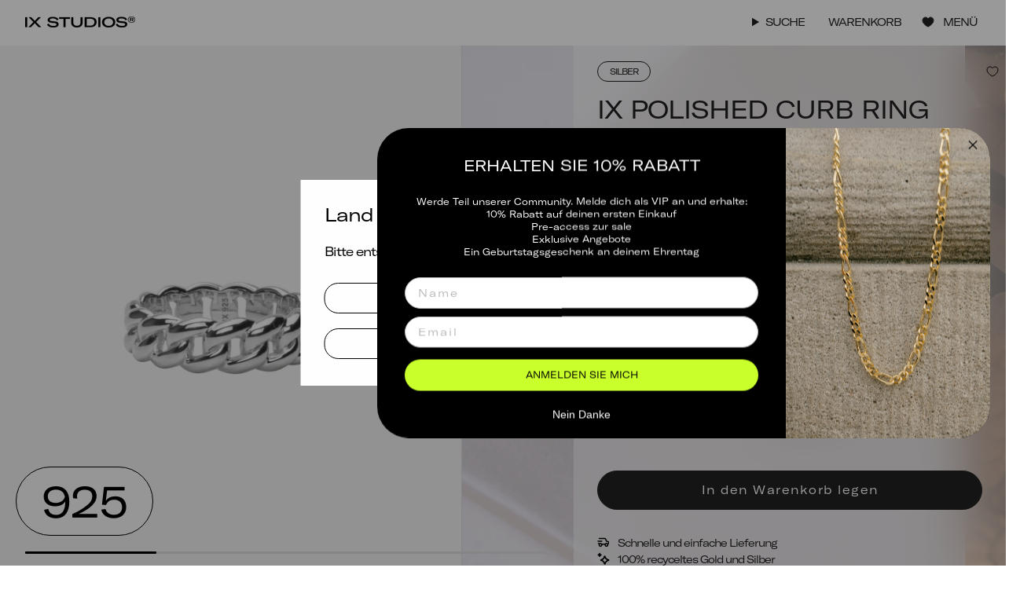

--- FILE ---
content_type: text/html; charset=utf-8
request_url: https://ixstudioscph.de/products/ix-polished-curb-ring-silver
body_size: 48349
content:
<!doctype html>
  <html class="no-js no-touch supports-no-cookies" lang="de">
  <head>
    <meta charset="UTF-8">
    <meta http-equiv="X-UA-Compatible" content="IE=edge">
    <meta name="viewport" content="width=device-width, initial-scale=1.0,minimum-scale=1,maximum-scale=1">
    <meta name="theme-color" content="#000000">
    
      <meta name="facebook-domain-verification" content="0osj4fab37icahqxy3xd85ryrwxodw" />
    
    <link rel="canonical" href="https://ixstudioscph.de/products/ix-polished-curb-ring-silver">
    <link rel="preconnect" href="https://cdn.shopify.com" crossorigin>
    <!-- ======================= Broadcast Theme V5.4.1 ========================= --><link rel="preconnect" href="https://fonts.shopifycdn.com" crossorigin><link href="//ixstudioscph.de/cdn/shop/t/23/assets/theme.css?v=97449289670485943321730211223" as="style" rel="preload">
    <link href="//ixstudioscph.de/cdn/shop/t/23/assets/vendor.js?v=152754676678534273481709707953" as="script" rel="preload">
    <link href="//ixstudioscph.de/cdn/shop/t/23/assets/theme.dev.js?v=122960830180472180501730211225" as="script" rel="preload">

    

    

    <script src='https://tag.heylink.com/7424ec04-cae5-49f3-9a14-90e1408321ad/script.js' defer></script>

    <script type="text/javascript">
    (function(c,l,a,r,i,t,y){
        c[a]=c[a]||function(){(c[a].q=c[a].q||[]).push(arguments)};
        t=l.createElement(r);t.async=1;t.src="https://www.clarity.ms/tag/"+i;
        y=l.getElementsByTagName(r)[0];y.parentNode.insertBefore(t,y);
    })(window, document, "clarity", "script", "m5mpzrl4sk");
    </script>
    
    <!-- Snap Pixel Code -->
    <script type='text/javascript'> (function(e,t,n){if(e.snaptr)return;var a=e.snaptr=function() {a.handleRequest?a.handleRequest.apply(a,arguments):a.queue.push(arguments)}; a.queue=[];var s='script';r=t.createElement(s);r.async=!0; r.src=n;var u=t.getElementsByTagName(s)[0]; u.parentNode.insertBefore(r,u);})(window,document, 'https://sc-static.net/scevent.min.js'); snaptr('init', '7432ba11-96f8-47e8-8efd-c6ff7734aaae', { 'user_email': 'lma@frederikix.com' }); snaptr('track', 'PAGE_VIEW'); </script>
    <!-- End Snap Pixel Code -->

    <!-- Start of Sleeknote signup and lead generation tool - www.sleeknote.com -->
    <script id='sleeknoteScript' type='text/javascript'>
      (function () {        
        var sleeknoteScriptTag = document.createElement('script');
        sleeknoteScriptTag.type = 'text/javascript';
        sleeknoteScriptTag.charset = 'utf-8';
        sleeknoteScriptTag.src = ('//sleeknotecustomerscripts.sleeknote.com/9283.js');
        var s = document.getElementById('sleeknoteScript');
        s.parentNode.insertBefore(sleeknoteScriptTag, s);
      })();
    </script>
    <!-- End of Sleeknote signup and lead generation tool - www.sleeknote.com -->
      <link rel="icon" type="image/png" href="//ixstudioscph.de/cdn/shop/files/IX_favicon.png?crop=center&height=32&v=1709704756&width=32">
    
  
    <!-- Title and description ================================================ -->
    
    <title>
      
      IX Polished Curb Ring Silver
      
      
      
        &ndash; IX STUDIOS DE
      
    </title>
  
    
      <meta name="description" content="Lecker und anders. • Der Ring ist 6 mm hoch. • Der Schmuck ist aus zu 100% recyceltem 925er Sterlingsilber gefertigt. • Alle unsere Schmuckstücke tragen an der Innenseite den Stempel 925 IX. Hierbei handelt es sich um unseren offiziellen Prüfstempel, der bei der dänischen Edelmetallkontrolle registriert ist. GPSR data ">
    
    
    <meta property="og:site_name" content="IX STUDIOS DE">
<meta property="og:url" content="https://ixstudioscph.de/products/ix-polished-curb-ring-silver">
<meta property="og:title" content="IX Polished Curb Ring Silver">
<meta property="og:type" content="product">
<meta property="og:description" content="Lecker und anders. • Der Ring ist 6 mm hoch. • Der Schmuck ist aus zu 100% recyceltem 925er Sterlingsilber gefertigt. • Alle unsere Schmuckstücke tragen an der Innenseite den Stempel 925 IX. Hierbei handelt es sich um unseren offiziellen Prüfstempel, der bei der dänischen Edelmetallkontrolle registriert ist. GPSR data "><meta property="og:image" content="http://ixstudioscph.de/cdn/shop/files/dl4c4reisxs484y3wo1j.png?v=1727178785">
  <meta property="og:image:secure_url" content="https://ixstudioscph.de/cdn/shop/files/dl4c4reisxs484y3wo1j.png?v=1727178785">
  <meta property="og:image:width" content="2048">
  <meta property="og:image:height" content="1322"><meta property="og:price:amount" content="120,00">
  <meta property="og:price:currency" content="EUR"><meta name="twitter:card" content="summary_large_image">
<meta name="twitter:title" content="IX Polished Curb Ring Silver">
<meta name="twitter:description" content="Lecker und anders. • Der Ring ist 6 mm hoch. • Der Schmuck ist aus zu 100% recyceltem 925er Sterlingsilber gefertigt. • Alle unsere Schmuckstücke tragen an der Innenseite den Stempel 925 IX. Hierbei handelt es sich um unseren offiziellen Prüfstempel, der bei der dänischen Edelmetallkontrolle registriert ist. GPSR data ">

    
  <script type="application/ld+json">
    {
      "@context": "http://schema.org",
      "@type": "Product",
		"offers": [{
					"@type": "Offer",
					"name": "48",
					"availability":"https://schema.org/InStock",
					"price": 120.0,
					"priceCurrency": "EUR",
					"priceValidUntil": "2026-01-31","sku": "DMN0309RHPO48","url": "/products/ix-polished-curb-ring-silver?variant=37326871462049"
				},
{
					"@type": "Offer",
					"name": "50",
					"availability":"https://schema.org/InStock",
					"price": 120.0,
					"priceCurrency": "EUR",
					"priceValidUntil": "2026-01-31","sku": "DMN0309RHPO50","url": "/products/ix-polished-curb-ring-silver?variant=37326871494817"
				},
{
					"@type": "Offer",
					"name": "52",
					"availability":"https://schema.org/InStock",
					"price": 120.0,
					"priceCurrency": "EUR",
					"priceValidUntil": "2026-01-31","sku": "DMN0309RHPO52","url": "/products/ix-polished-curb-ring-silver?variant=37326871527585"
				},
{
					"@type": "Offer",
					"name": "54",
					"availability":"https://schema.org/InStock",
					"price": 120.0,
					"priceCurrency": "EUR",
					"priceValidUntil": "2026-01-31","sku": "DMN0309RHPO54","url": "/products/ix-polished-curb-ring-silver?variant=37326871560353"
				},
{
					"@type": "Offer",
					"name": "56",
					"availability":"https://schema.org/OutOfStock",
					"price": 120.0,
					"priceCurrency": "EUR",
					"priceValidUntil": "2026-01-31","sku": "DMN0309RHPO56","url": "/products/ix-polished-curb-ring-silver?variant=37326871593121"
				},
{
					"@type": "Offer",
					"name": "58",
					"availability":"https://schema.org/InStock",
					"price": 120.0,
					"priceCurrency": "EUR",
					"priceValidUntil": "2026-01-31","sku": "DMN0309RHPO58","url": "/products/ix-polished-curb-ring-silver?variant=37326871625889"
				},
{
					"@type": "Offer",
					"name": "60",
					"availability":"https://schema.org/OutOfStock",
					"price": 120.0,
					"priceCurrency": "EUR",
					"priceValidUntil": "2026-01-31","sku": "DMN0309RHPO60","url": "/products/ix-polished-curb-ring-silver?variant=37326871658657"
				},
{
					"@type": "Offer",
					"name": "62",
					"availability":"https://schema.org/OutOfStock",
					"price": 120.0,
					"priceCurrency": "EUR",
					"priceValidUntil": "2026-01-31","sku": "DMN0309RHPO62","url": "/products/ix-polished-curb-ring-silver?variant=37326871691425"
				},
{
					"@type": "Offer",
					"name": "64",
					"availability":"https://schema.org/InStock",
					"price": 120.0,
					"priceCurrency": "EUR",
					"priceValidUntil": "2026-01-31","sku": "DMN0309RHPO64","url": "/products/ix-polished-curb-ring-silver?variant=37326871756961"
				},
{
					"@type": "Offer",
					"name": "66",
					"availability":"https://schema.org/OutOfStock",
					"price": 120.0,
					"priceCurrency": "EUR",
					"priceValidUntil": "2026-01-31","sku": "DMN0309RHPO66","url": "/products/ix-polished-curb-ring-silver?variant=37326871789729"
				}
],
			"gtin13": "5714534008238",
			"productId": "5714534008238",
		"brand": {
			"name": "IX STUDIOS"
		},
		"name": "IX Polished Curb Ring Silver",
		"description": "Lecker und anders.\n\n• Der Ring ist 6 mm hoch.\n• Der Schmuck ist aus zu 100% recyceltem 925er Sterlingsilber gefertigt.\n• Alle unsere Schmuckstücke tragen an der Innenseite den Stempel 925 IX. Hierbei handelt es sich um unseren offiziellen Prüfstempel, der bei der dänischen Edelmetallkontrolle registriert ist.\n\n  GPSR data IX Studios ApS\nNørrebrogade 106, 4 sal\n2200 Copenhagen\nHovedstaden\nDK\nhello@ixstudioscph.com\n+4531533710\nixstudioscph.dk\nItem no. DMN0309RHPO ",
		"category": "",
		"url": "/products/ix-polished-curb-ring-silver",
		"sku": "DMN0309RHPO48",
		"image": {
			"@type": "ImageObject",
			"url": "https://ixstudioscph.de/cdn/shop/files/dl4c4reisxs484y3wo1j_1024x.png?v=1727178785",
			"image": "https://ixstudioscph.de/cdn/shop/files/dl4c4reisxs484y3wo1j_1024x.png?v=1727178785",
			"name": "IX Polished Curb Ring Silver",
			"width": "1024",
			"height": "1024"
		}
    }
  </script>



  <script type="application/ld+json">
    {
      "@context": "http://schema.org",
      "@type": "BreadcrumbList",
    "itemListElement": [{
        "@type": "ListItem",
        "position": 1,
        "name": "Startseite",
        "item": "https://ixstudioscph.de"
      },{
            "@type": "ListItem",
            "position": 2,
            "name": "IX Polished Curb Ring Silver",
            "item": "https://ixstudioscph.de/products/ix-polished-curb-ring-silver"
          }]
    }
  </script>


  
    <!-- CSS ================================================================== -->
  
    <link href="//ixstudioscph.de/cdn/shop/t/23/assets/font-settings.css?v=11380640403282553681763674968" rel="stylesheet" type="text/css" media="all" />
  
    

<style data-shopify>
  @font-face {
    font-family: "GT-America-Extended";
    src: url("https://cdn.shopify.com/s/files/1/0267/6070/8275/files/GT-America-Expanded-Ultra-Light.woff2?v=1704984061") format("woff2");
    font-weight: 200;
    font-style: normal;
    font-display: swap;
  }
  @font-face {
    font-family: "GT-America-Extended";
    src: url("https://cdn.shopify.com/s/files/1/0267/6070/8275/files/GT-America-Extended-Regular.woff2?v=1704984060") format("woff2");
    font-weight: 400;
    font-style: normal;
    font-display: swap;
  }
  @font-face {
    font-family: "GT-America-Extended";
    src: url("https://cdn.shopify.com/s/files/1/0267/6070/8275/files/GT-America-Expanded-Medium.woff2?v=1704984061") format("woff2");
    font-weight: 500;
    font-style: normal;
    font-display: swap;
  }
  @font-face {
    font-family: "GT-America-Extended";
    src: url("https://cdn.shopify.com/s/files/1/0267/6070/8275/files/GT-America-Extended-Bold.woff2?v=1704984061") format("woff2");
    font-weight: 700;
    font-style: normal;
    font-display: swap;
  }
  @font-face {
    font-family: "GT-America-Extended";
    src: url("https://cdn.shopify.com/s/files/1/0267/6070/8275/files/GT-America-Extended-Regular-Italic.woff2?v=1704984061") format("woff2");
    font-weight: 400;
    font-style: italic;
    font-display: swap;
  }
  @font-face {
    font-family: "GT-America-Extended";
    src: url("https://cdn.shopify.com/s/files/1/0267/6070/8275/files/GT-America-Extended-Bold-Italic.woff2?v=1704984061") format("woff2");
    font-weight: 700;
    font-style: italic;
    font-display: swap;
  }

  @font-face {
    font-family: "Darleston";
    src: url("https://cdn.shopify.com/s/files/1/0267/6070/8275/files/Darleston.woff2?v=1709839015") format("woff2");
    font-weight: 400;
    font-style: normal;
    font-display: swap;
  }

  @font-face {
    font-family: 'Mono';
    src: url('https://cdn.shopify.com/s/files/1/0267/6070/8275/files/mono.woff2?v=1709887304') format('woff2'),
        url('https://cdn.shopify.com/s/files/1/0267/6070/8275/files/mono.woff?v=1709887304') format('woff');
    font-weight: normal;
    font-style: normal;
    font-display: swap;
  }

</style>
<style data-shopify>

:root {--scrollbar-width: 0px;





--COLOR-VIDEO-BG: #f2f2f2;
--COLOR-BG-BRIGHTER: #f2f2f2;--COLOR-BG: #ffffff;--COLOR-BG-ALPHA-25: rgba(255, 255, 255, 0.25);
--COLOR-BG-TRANSPARENT: rgba(255, 255, 255, 0);
--COLOR-BG-SECONDARY: #F7F9FA;
--COLOR-BG-SECONDARY-LIGHTEN: #ffffff;
--COLOR-BG-RGB: 255, 255, 255;

--COLOR-TEXT-DARK: #000000;
--COLOR-TEXT: #212121;
--COLOR-TEXT-LIGHT: #646464;

--PRODUCT_CARD_BG: #f3f3f3;


/* === Opacity shades of grey ===*/
--COLOR-A5:  rgba(33, 33, 33, 0.05);
--COLOR-A10: rgba(33, 33, 33, 0.1);
--COLOR-A15: rgba(33, 33, 33, 0.15);
--COLOR-A20: rgba(33, 33, 33, 0.2);
--COLOR-A25: rgba(33, 33, 33, 0.25);
--COLOR-A30: rgba(33, 33, 33, 0.3);
--COLOR-A35: rgba(33, 33, 33, 0.35);
--COLOR-A40: rgba(33, 33, 33, 0.4);
--COLOR-A45: rgba(33, 33, 33, 0.45);
--COLOR-A50: rgba(33, 33, 33, 0.5);
--COLOR-A55: rgba(33, 33, 33, 0.55);
--COLOR-A60: rgba(33, 33, 33, 0.6);
--COLOR-A65: rgba(33, 33, 33, 0.65);
--COLOR-A70: rgba(33, 33, 33, 0.7);
--COLOR-A75: rgba(33, 33, 33, 0.75);
--COLOR-A80: rgba(33, 33, 33, 0.8);
--COLOR-A85: rgba(33, 33, 33, 0.85);
--COLOR-A90: rgba(33, 33, 33, 0.9);
--COLOR-A95: rgba(33, 33, 33, 0.95);

--COLOR-BORDER: rgb(240, 240, 240);
--COLOR-BORDER-LIGHT: #f6f6f6;
--COLOR-BORDER-HAIRLINE: #f7f7f7;
--COLOR-BORDER-DARK: #bdbdbd;/* === Bright color ===*/
--COLOR-PRIMARY: #000000;
--COLOR-PRIMARY-HOVER: #000000;
--COLOR-PRIMARY-FADE: rgba(0, 0, 0, 0.05);
--COLOR-PRIMARY-FADE-HOVER: rgba(0, 0, 0, 0.1);
--COLOR-PRIMARY-LIGHT: #4d4d4d;--COLOR-PRIMARY-OPPOSITE: #ffffff;



/* === link Color ===*/
--COLOR-LINK: #212121;
--COLOR-LINK-HOVER: rgba(33, 33, 33, 0.7);
--COLOR-LINK-FADE: rgba(33, 33, 33, 0.05);
--COLOR-LINK-FADE-HOVER: rgba(33, 33, 33, 0.1);--COLOR-LINK-OPPOSITE: #ffffff;


/* === Product grid sale tags ===*/
--COLOR-SALE-BG: #c9ff2b;
--COLOR-SALE-TEXT: #000000;--COLOR-SALE-TEXT-SECONDARY: #c9ff2b;

/* === Product grid sale tags ===*/
--COLOR-NEW-BG: #c9ff2b;
--COLOR-NEW-TEXT: #000000;

--COLOR-SALE-DISCOUNT-BG: #cac0ad;
--COLOR-SALE-DISCOUNT-TEXT: #212121;

--COLOR-PREORDER-BG: #cac0ad;
--COLOR-PREORDER-TEXT: #ffffff;

--COLOR-HIGHLIGHT-BG: #000000;
--COLOR-HIGHLIGHT-TEXT: #ffffff;

/* === Product grid badges ===*/
--COLOR-BADGE-BG: rgba(0,0,0,0);
--COLOR-BADGE-TEXT: #212121;
--COLOR-HOVER-BADGE-BG: #000000;
--COLOR-HOVER-BADGE-TEXT: #ffffff;

/* === Product sale color ===*/
--COLOR-SALE: #212121;

/* === Gray background on Product grid items ===*/--filter-bg: 1.0;/* === Helper colors for form error states ===*/
--COLOR-ERROR: #721C24;
--COLOR-ERROR-BG: #F8D7DA;
--COLOR-ERROR-BORDER: #F5C6CB;



  --RADIUS: 300px;
  --RADIUS-SELECT: 22px;

--COLOR-HEADER-BG: #ffffff;--COLOR-HEADER-BG-TRANSPARENT: rgba(255, 255, 255, 0);
--COLOR-HEADER-LINK: #212121;
--COLOR-HEADER-LINK-HOVER: rgba(33, 33, 33, 0.7);

--COLOR-MENU-BG: #ffffff;
--COLOR-MENU-LINK: #212121;
--COLOR-MENU-LINK-HOVER: rgba(33, 33, 33, 0.7);
--COLOR-SUBMENU-BG: #ffffff;
--COLOR-SUBMENU-LINK: #212121;
--COLOR-SUBMENU-LINK-HOVER: rgba(33, 33, 33, 0.7);
--COLOR-SUBMENU-TEXT-LIGHT: #646464;
--COLOR-MENU-TRANSPARENT: #ffffff;
--COLOR-MENU-TRANSPARENT-HOVER: rgba(255, 255, 255, 0.7);--COLOR-FOOTER-BG: #212121;
--COLOR-FOOTER-BG-HAIRLINE: #292929;
--COLOR-FOOTER-TEXT: #ffffff;
--COLOR-FOOTER-TEXT-A35: rgba(255, 255, 255, 0.35);
--COLOR-FOOTER-TEXT-A75: rgba(255, 255, 255, 0.75);
--COLOR-FOOTER-LINK: #ffffff;
--COLOR-FOOTER-LINK-HOVER: rgba(255, 255, 255, 0.7);
--COLOR-FOOTER-BORDER: #f3f3f3;--COLOR-FOOTER-BG-SECONDARY: #ffffff;
--COLOR-FOOTER-BG-HAIRLINE-SECONDARY: #f7f7f7;
--COLOR-FOOTER-TEXT-SECONDARY: #212121;
--COLOR-FOOTER-TEXT-A35-SECONDARY: rgba(33, 33, 33, 0.35);
--COLOR-FOOTER-TEXT-A75-SECONDARY: rgba(33, 33, 33, 0.75);
--COLOR-FOOTER-LINK-SECONDARY: #212121;
--COLOR-FOOTER-LINK-HOVER-SECONDARY: rgba(33, 33, 33, 0.7);
--COLOR-FOOTER-BORDER-SECONDARY: #212121;

--TRANSPARENT: rgba(255, 255, 255, 0);

/* === Default overlay opacity ===*/
--overlay-opacity: 0;
--underlay-opacity: 1;
--underlay-bg: rgba(0,0,0,0.4);

/* === Custom Cursor ===*/
--ICON-ZOOM-IN: url( "//ixstudioscph.de/cdn/shop/t/23/assets/icon-zoom-in.svg?v=182473373117644429561709707957" );
--ICON-ZOOM-OUT: url( "//ixstudioscph.de/cdn/shop/t/23/assets/icon-zoom-out.svg?v=101497157853986683871709707956" );

/* === Custom Icons ===*/
--ICON-PLUS: url( "//ixstudioscph.de/cdn/shop/t/23/assets/icon-plus.svg?v=4227" );


  
  --ICON-ADD-BAG: url( "//ixstudioscph.de/cdn/shop/t/23/assets/icon-add-bag.svg?v=23763382405227654651709707956" );
  --ICON-ADD-CART: url( "//ixstudioscph.de/cdn/shop/t/23/assets/icon-add-cart.svg?v=3962293684743587821709707957" );
  --ICON-ARROW-LEFT: url( "//ixstudioscph.de/cdn/shop/t/23/assets/icon-arrow-left.svg?v=136066145774695772731709707956" );
  --ICON-ARROW-RIGHT: url( "//ixstudioscph.de/cdn/shop/t/23/assets/icon-arrow-right.svg?v=150928298113663093401709707957" );
  --ICON-SELECT: url("//ixstudioscph.de/cdn/shop/t/23/assets/icon-select.svg?v=167170173659852274001709707959");


--ICON-CARET-RIGHT: url("//ixstudioscph.de/cdn/shop/t/23/assets/icon-caret-right.svg?v=66789490760126949941709707956");
--ICON-CARET-LEFT: url("//ixstudioscph.de/cdn/shop/t/23/assets/icon-caret-left.svg?v=82712338139648924421709707956");

--PRODUCT-GRID-ASPECT-RATIO-FIRST-IMAGE: 100%;
--PRODUCT-GRID-ASPECT-RATIO: 120.0%;

/* === Typography ===*/
--FONT-WEIGHT-BODY: 400;
--FONT-WEIGHT-BODY-BOLD: 600;

--FONT-STACK-BODY: "GT-America-Extended", "Titillium Web", sans-serif;
--FONT-STYLE-BODY: normal;
--FONT-STYLE-BODY-ITALIC: italic;
--FONT-ADJUST-BODY: 1.0;

--LETTER-SPACING-BODY: -1px;

/* --FONT-WEIGHT-HEADING: 400;
--FONT-WEIGHT-HEADING-BOLD: 600; */

--FONT-WEIGHT-HEADING: 700;
--FONT-WEIGHT-HEADING-BOLD: 700;

--FONT-UPPERCASE-HEADING: none;
--LETTER-SPACING-HEADING: -1px;

--FONT-STACK-HEADING: "GT-America-Extended", "Titillium Web", sans-serif;
--FONT-STYLE-HEADING: normal;
--FONT-STYLE-HEADING-ITALIC: italic;
--FONT-ADJUST-HEADING: 1.0;

/* --FONT-WEIGHT-SUBHEADING: 400;
--FONT-WEIGHT-SUBHEADING-BOLD: 600; */

--FONT-WEIGHT-SUBHEADING: 700;
--FONT-WEIGHT-SUBHEADING-BOLD: 700;

--FONT-STACK-SUBHEADING: "GT-America-Extended", "Titillium Web", sans-serif;
--FONT-STYLE-SUBHEADING: normal;
--FONT-STYLE-SUBHEADING-ITALIC: italic;
--FONT-ADJUST-SUBHEADING: 1.0;

--FONT-UPPERCASE-SUBHEADING: none;
--LETTER-SPACING-SUBHEADING: -1px;

--FONT-STACK-NAV: "GT-America-Extended", "Titillium Web", sans-serif;
--FONT-STYLE-NAV: normal;
--FONT-STYLE-NAV-ITALIC: italic;
--FONT-ADJUST-NAV: 1.0;

--FONT-WEIGHT-NAV: 400;
--FONT-WEIGHT-NAV-BOLD: 600;

--LETTER-SPACING-NAV: -1px;

--FONT-SIZE-BASE: 1.0rem;
--FONT-SIZE-BASE-PERCENT: 1.0;

/* === Parallax ===*/
--PARALLAX-STRENGTH-MIN: 120.0%;
--PARALLAX-STRENGTH-MAX: 130.0%;--COLUMNS: 4;
--COLUMNS-MEDIUM: 3;
--COLUMNS-SMALL: 2;
--COLUMNS-MOBILE: 1;--LAYOUT-OUTER: 32px;
  --LAYOUT-GUTTER: 32px;
  --LAYOUT-OUTER-MEDIUM: 22px;
  --LAYOUT-GUTTER-MEDIUM: 22px;
  --LAYOUT-OUTER-SMALL: 16px;
  --LAYOUT-GUTTER-SMALL: 16px;--base-animation-delay: 0ms;
--line-height-normal: 1.375; /* Equals to line-height: normal; */--SIDEBAR-WIDTH: 270px;
  --SIDEBAR-WIDTH-MEDIUM: 258px;--DRAWER-WIDTH: 550px;--ICON-STROKE-WIDTH: 1px;/* === Button General ===*/
--BTN-FONT-STACK: "GT-America-Extended", Figtree, sans-serif;
--BTN-FONT-WEIGHT: 400;
--BTN-FONT-STYLE: normal;
--BTN-FONT-SIZE: 13px;

--BTN-LETTER-SPACING: 0.1em;
--BTN-UPPERCASE: none;
--BTN-TEXT-ARROW-OFFSET: 0px;

/* === Button Primary ===*/
--BTN-PRIMARY-BORDER-COLOR: #212121;
--BTN-PRIMARY-BG-COLOR: #212121;
--BTN-PRIMARY-TEXT-COLOR: #ffffff;
--BTN-PRIMARY-HOVER-COLOR: #C9FF2B;
--BTN-PRIMARY-HOVER-TEXT-COLOR: #000;


  --BTN-PRIMARY-BG-COLOR-BRIGHTER: #3b3b3b;


/* === Button Secondary ===*/
--BTN-SECONDARY-BORDER-COLOR: #ffffff;
--BTN-SECONDARY-BG-COLOR: rgba(0,0,0,0);
--BTN-SECONDARY-TEXT-COLOR: #ffffff;
--BTN-SECONDARY-HOVER-COLOR: #C9FF2B;
--BTN-SECONDARY-HOVER-TEXT-COLOR: #000000;


  --BTN-SECONDARY-BG-COLOR-BRIGHTER: rgba(26, 26, 26, 0.0);


/* === Button White ===*/
--TEXT-BTN-BORDER-WHITE: #fff;
--TEXT-BTN-BG-WHITE: #fff;
--TEXT-BTN-WHITE: #000;
--TEXT-BTN-BG-WHITE-BRIGHTER: #f2f2f2;

/* === Button Black ===*/
--TEXT-BTN-BG-BLACK: #000;
--TEXT-BTN-BORDER-BLACK: #000;
--TEXT-BTN-BLACK: #fff;
--TEXT-BTN-BG-BLACK-BRIGHTER: #1a1a1a;

/* === Cart Gradient ===*/


  --FREE-SHIPPING-GRADIENT: linear-gradient(to right, var(--COLOR-PRIMARY-LIGHT) 0%, var(--COLOR-PRIMARY) 100%);


/* === Swatch Size ===*/
--swatch-size-filters: calc(1.5rem * var(--FONT-ADJUST-BODY));
--swatch-size-product: 68px;
}

/* === Backdrop ===*/
::backdrop {
  --underlay-opacity: 1;
  --underlay-bg: rgba(0,0,0,0.4);
}
</style>
  
    <link href="//ixstudioscph.de/cdn/shop/t/23/assets/theme.css?v=97449289670485943321730211223" rel="stylesheet" type="text/css" media="all" />
<link href="//ixstudioscph.de/cdn/shop/t/23/assets/swatches.css?v=157844926215047500451709707956" as="style" rel="preload">
      <link href="//ixstudioscph.de/cdn/shop/t/23/assets/swatches.css?v=157844926215047500451709707956" rel="stylesheet" type="text/css" media="all" />
<style data-shopify>.swatches {
    --black: #000000;--white: #fafafa;--blank: url(//ixstudioscph.de/cdn/shop/files/blank_small.png?v=4227);
  }</style>
<script>
      if (window.navigator.userAgent.indexOf('MSIE ') > 0 || window.navigator.userAgent.indexOf('Trident/') > 0) {
        document.documentElement.className = document.documentElement.className + ' ie';
  
        var scripts = document.getElementsByTagName('script')[0];
        var polyfill = document.createElement("script");
        polyfill.defer = true;
        polyfill.src = "//ixstudioscph.de/cdn/shop/t/23/assets/ie11.js?v=144489047535103983231709707957";
  
        scripts.parentNode.insertBefore(polyfill, scripts);
      } else {
        document.documentElement.className = document.documentElement.className.replace('no-js', 'js');
      }
  
      document.documentElement.style.setProperty('--scrollbar-width', `${getScrollbarWidth()}px`);
  
      function getScrollbarWidth() {
        // Creating invisible container
        const outer = document.createElement('div');
        outer.style.visibility = 'hidden';
        outer.style.overflow = 'scroll'; // forcing scrollbar to appear
        outer.style.msOverflowStyle = 'scrollbar'; // needed for WinJS apps
        document.documentElement.appendChild(outer);
  
        // Creating inner element and placing it in the container
        const inner = document.createElement('div');
        outer.appendChild(inner);
  
        // Calculating difference between container's full width and the child width
        const scrollbarWidth = outer.offsetWidth - inner.offsetWidth;
  
        // Removing temporary elements from the DOM
        outer.parentNode.removeChild(outer);
  
        return scrollbarWidth;
      }
  
      let root = '/';
      if (root[root.length - 1] !== '/') {
        root = root + '/';
      }
  
      window.theme = {
        routes: {
          root: root,
          cart_url: '/cart',
          cart_add_url: '/cart/add',
          cart_change_url: '/cart/change',
          product_recommendations_url: '/recommendations/products',
          predictive_search_url: '/search/suggest',
          addresses_url: '/account/addresses'
        },
        assets: {
          photoswipe: '//ixstudioscph.de/cdn/shop/t/23/assets/photoswipe.js?v=162613001030112971491709707956',
          smoothscroll: '//ixstudioscph.de/cdn/shop/t/23/assets/smoothscroll.js?v=37906625415260927261709707958',
        },
        strings: {
          addToCart: "In den Warenkorb legen",
          cartAcceptanceError: "Sie müssen unsere Geschäftsbedingungen akzeptieren.",
          soldOut: "Ausverkauft",
          from: "Ab",
          preOrder: "Vorbestellung",
          sale: "Verkauf",
          subscription: "Abonnement",
          unavailable: "Nicht verfügbar",
          unitPrice: "Stückpreis",
          unitPriceSeparator: "pro",
          shippingCalcSubmitButton: "Versand berechnen",
          shippingCalcSubmitButtonDisabled: "Berechnung läuft...",
          selectValue: "Wert auswählen",
          selectColor: "Farbe auswählen",
          oneColor: "Farbe",
          otherColor: "Farben",
          upsellAddToCart: "In den Warenkorb legen",
          free: "Kostenlos",
          swatchesColor: "Farbe",
          engraving_position_front: "Vorne",
          engraving_position_back: "Hinten",
          engraving_position_inside: "Innen",
          engraving_position_left: "Linke Seite",
          engraving_position_right: "Rechte Seite",
          pickup_availability_on_stock: "Verfügbar",
          amoutBought: "Sie haben ausgegeben",
          highestTier: "Sie befinden sich in der höchsten Stufe",
          loyaltyCurrency: "EUR",
          youHaveSpent: "Verwenden Sie {{ AMOUNT_TO_NEXT }} EUR, um {{ NEXT_TIER_NAME }} zu erreichen",
          loyaltyDiscountCodePrefix: "Erhalten Sie Rabatt mit dem Code:",
          pickup_availability_out_of_stock: "Nicht vorrätig",
          zendesk: {
            name: "",
            byline: "",
            greetings: {
              online: "",
              offline: ""
            }
          },
          sale_type: "Verkaufstyp",
          preorder: "Vorbestellung",
        },
        settings: {
          customerLoggedIn: null ? true : false,
          cartDrawerEnabled: true,
          cartRebuyEnabled: false,
          enableQuickAdd: true,
          enableAnimations: true,
          variantOnSale: true,
          customerTags: null,
          translations_list: "bjergkrystal: Bergkristall"
        },
        sliderArrows: {
          prev: '<button type="button" class="slider__button slider__button--prev" data-button-arrow data-button-prev>' + "Vorherige" + '</button>',
          next: '<button type="button" class="slider__button slider__button--next" data-button-arrow data-button-next>' + "Nächste" + '</button>',
        },
        moneyFormat: false ? "€{{amount_with_comma_separator}} EUR" : "€{{amount_with_comma_separator}}",
        moneyWithoutCurrencyFormat: "€{{amount_with_comma_separator}}",
        moneyWithCurrencyFormat: "€{{amount_with_comma_separator}} EUR",
        subtotal: 0,
        info: {
          name: 'broadcast'
        },
        version: '5.4.1'
      };
  
      let windowInnerHeight = window.innerHeight;
      document.documentElement.style.setProperty('--full-height', `${windowInnerHeight}px`);
      document.documentElement.style.setProperty('--three-quarters', `${windowInnerHeight * 0.75}px`);
      document.documentElement.style.setProperty('--two-thirds', `${windowInnerHeight * 0.66}px`);
      document.documentElement.style.setProperty('--one-half', `${windowInnerHeight * 0.5}px`);
      document.documentElement.style.setProperty('--one-third', `${windowInnerHeight * 0.33}px`);
      document.documentElement.style.setProperty('--one-fifth', `${windowInnerHeight * 0.2}px`);
    </script>
    <script type="application/json" id="loyalty-discount-data">
      {
        "tiers": [
          {
            "discount_code": ""
          },
          {
            "discount_code": "VIP SILVER 15%"
          },
          {
            "discount_code": "VIP GOLD 20%"
          },
          {
            "discount_code": "VIP PLATINUM 20%"
          },
          {
            "discount_code": "VIP DIAMOND 25%"
          }
        ]
      }
    </script>
  
    
      <script src="//ixstudioscph.de/cdn/shopifycloud/storefront/assets/themes_support/shopify_common-5f594365.js" defer="defer"></script>
    
  
    <!-- Theme Javascript ============================================================== -->
    <script src="//ixstudioscph.de/cdn/shop/t/23/assets/vendor.js?v=152754676678534273481709707953" defer="defer"></script>
    <script src="//ixstudioscph.de/cdn/shop/t/23/assets/theme.dev.js?v=122960830180472180501730211225" defer="defer"></script><!-- Shopify app scripts =========================================================== -->
  
    <script>window.performance && window.performance.mark && window.performance.mark('shopify.content_for_header.start');</script><meta id="shopify-digital-wallet" name="shopify-digital-wallet" content="/49992368289/digital_wallets/dialog">
<meta name="shopify-checkout-api-token" content="bd27332fb695bf03966884d301de6bd6">
<meta id="in-context-paypal-metadata" data-shop-id="49992368289" data-venmo-supported="false" data-environment="production" data-locale="de_DE" data-paypal-v4="true" data-currency="EUR">
<link rel="alternate" type="application/json+oembed" href="https://ixstudioscph.de/products/ix-polished-curb-ring-silver.oembed">
<script async="async" src="/checkouts/internal/preloads.js?locale=de-DE"></script>
<script id="shopify-features" type="application/json">{"accessToken":"bd27332fb695bf03966884d301de6bd6","betas":["rich-media-storefront-analytics"],"domain":"ixstudioscph.de","predictiveSearch":true,"shopId":49992368289,"locale":"de"}</script>
<script>var Shopify = Shopify || {};
Shopify.shop = "frederikix-de.myshopify.com";
Shopify.locale = "de";
Shopify.currency = {"active":"EUR","rate":"1.0"};
Shopify.country = "DE";
Shopify.theme = {"name":"[Mercive] IX Theme Preview","id":160593543505,"schema_name":"Broadcast","schema_version":"5.4.1","theme_store_id":null,"role":"main"};
Shopify.theme.handle = "null";
Shopify.theme.style = {"id":null,"handle":null};
Shopify.cdnHost = "ixstudioscph.de/cdn";
Shopify.routes = Shopify.routes || {};
Shopify.routes.root = "/";</script>
<script type="module">!function(o){(o.Shopify=o.Shopify||{}).modules=!0}(window);</script>
<script>!function(o){function n(){var o=[];function n(){o.push(Array.prototype.slice.apply(arguments))}return n.q=o,n}var t=o.Shopify=o.Shopify||{};t.loadFeatures=n(),t.autoloadFeatures=n()}(window);</script>
<script id="shop-js-analytics" type="application/json">{"pageType":"product"}</script>
<script defer="defer" async type="module" src="//ixstudioscph.de/cdn/shopifycloud/shop-js/modules/v2/client.init-shop-cart-sync_kxAhZfSm.de.esm.js"></script>
<script defer="defer" async type="module" src="//ixstudioscph.de/cdn/shopifycloud/shop-js/modules/v2/chunk.common_5BMd6ono.esm.js"></script>
<script type="module">
  await import("//ixstudioscph.de/cdn/shopifycloud/shop-js/modules/v2/client.init-shop-cart-sync_kxAhZfSm.de.esm.js");
await import("//ixstudioscph.de/cdn/shopifycloud/shop-js/modules/v2/chunk.common_5BMd6ono.esm.js");

  window.Shopify.SignInWithShop?.initShopCartSync?.({"fedCMEnabled":true,"windoidEnabled":true});

</script>
<script>(function() {
  var isLoaded = false;
  function asyncLoad() {
    if (isLoaded) return;
    isLoaded = true;
    var urls = ["https:\/\/cdn.shopify.com\/s\/files\/1\/0499\/9236\/8289\/t\/21\/assets\/zendesk-embeddable.js?v=1697181974\u0026shop=frederikix-de.myshopify.com"];
    for (var i = 0; i < urls.length; i++) {
      var s = document.createElement('script');
      s.type = 'text/javascript';
      s.async = true;
      s.src = urls[i];
      var x = document.getElementsByTagName('script')[0];
      x.parentNode.insertBefore(s, x);
    }
  };
  if(window.attachEvent) {
    window.attachEvent('onload', asyncLoad);
  } else {
    window.addEventListener('load', asyncLoad, false);
  }
})();</script>
<script id="__st">var __st={"a":49992368289,"offset":3600,"reqid":"2a176c09-5f8d-4ed8-bffc-1af1ce3017b5-1768973105","pageurl":"ixstudioscph.de\/products\/ix-polished-curb-ring-silver","u":"28e33d2fb3ea","p":"product","rtyp":"product","rid":5962105159841};</script>
<script>window.ShopifyPaypalV4VisibilityTracking = true;</script>
<script id="captcha-bootstrap">!function(){'use strict';const t='contact',e='account',n='new_comment',o=[[t,t],['blogs',n],['comments',n],[t,'customer']],c=[[e,'customer_login'],[e,'guest_login'],[e,'recover_customer_password'],[e,'create_customer']],r=t=>t.map((([t,e])=>`form[action*='/${t}']:not([data-nocaptcha='true']) input[name='form_type'][value='${e}']`)).join(','),a=t=>()=>t?[...document.querySelectorAll(t)].map((t=>t.form)):[];function s(){const t=[...o],e=r(t);return a(e)}const i='password',u='form_key',d=['recaptcha-v3-token','g-recaptcha-response','h-captcha-response',i],f=()=>{try{return window.sessionStorage}catch{return}},m='__shopify_v',_=t=>t.elements[u];function p(t,e,n=!1){try{const o=window.sessionStorage,c=JSON.parse(o.getItem(e)),{data:r}=function(t){const{data:e,action:n}=t;return t[m]||n?{data:e,action:n}:{data:t,action:n}}(c);for(const[e,n]of Object.entries(r))t.elements[e]&&(t.elements[e].value=n);n&&o.removeItem(e)}catch(o){console.error('form repopulation failed',{error:o})}}const l='form_type',E='cptcha';function T(t){t.dataset[E]=!0}const w=window,h=w.document,L='Shopify',v='ce_forms',y='captcha';let A=!1;((t,e)=>{const n=(g='f06e6c50-85a8-45c8-87d0-21a2b65856fe',I='https://cdn.shopify.com/shopifycloud/storefront-forms-hcaptcha/ce_storefront_forms_captcha_hcaptcha.v1.5.2.iife.js',D={infoText:'Durch hCaptcha geschützt',privacyText:'Datenschutz',termsText:'Allgemeine Geschäftsbedingungen'},(t,e,n)=>{const o=w[L][v],c=o.bindForm;if(c)return c(t,g,e,D).then(n);var r;o.q.push([[t,g,e,D],n]),r=I,A||(h.body.append(Object.assign(h.createElement('script'),{id:'captcha-provider',async:!0,src:r})),A=!0)});var g,I,D;w[L]=w[L]||{},w[L][v]=w[L][v]||{},w[L][v].q=[],w[L][y]=w[L][y]||{},w[L][y].protect=function(t,e){n(t,void 0,e),T(t)},Object.freeze(w[L][y]),function(t,e,n,w,h,L){const[v,y,A,g]=function(t,e,n){const i=e?o:[],u=t?c:[],d=[...i,...u],f=r(d),m=r(i),_=r(d.filter((([t,e])=>n.includes(e))));return[a(f),a(m),a(_),s()]}(w,h,L),I=t=>{const e=t.target;return e instanceof HTMLFormElement?e:e&&e.form},D=t=>v().includes(t);t.addEventListener('submit',(t=>{const e=I(t);if(!e)return;const n=D(e)&&!e.dataset.hcaptchaBound&&!e.dataset.recaptchaBound,o=_(e),c=g().includes(e)&&(!o||!o.value);(n||c)&&t.preventDefault(),c&&!n&&(function(t){try{if(!f())return;!function(t){const e=f();if(!e)return;const n=_(t);if(!n)return;const o=n.value;o&&e.removeItem(o)}(t);const e=Array.from(Array(32),(()=>Math.random().toString(36)[2])).join('');!function(t,e){_(t)||t.append(Object.assign(document.createElement('input'),{type:'hidden',name:u})),t.elements[u].value=e}(t,e),function(t,e){const n=f();if(!n)return;const o=[...t.querySelectorAll(`input[type='${i}']`)].map((({name:t})=>t)),c=[...d,...o],r={};for(const[a,s]of new FormData(t).entries())c.includes(a)||(r[a]=s);n.setItem(e,JSON.stringify({[m]:1,action:t.action,data:r}))}(t,e)}catch(e){console.error('failed to persist form',e)}}(e),e.submit())}));const S=(t,e)=>{t&&!t.dataset[E]&&(n(t,e.some((e=>e===t))),T(t))};for(const o of['focusin','change'])t.addEventListener(o,(t=>{const e=I(t);D(e)&&S(e,y())}));const B=e.get('form_key'),M=e.get(l),P=B&&M;t.addEventListener('DOMContentLoaded',(()=>{const t=y();if(P)for(const e of t)e.elements[l].value===M&&p(e,B);[...new Set([...A(),...v().filter((t=>'true'===t.dataset.shopifyCaptcha))])].forEach((e=>S(e,t)))}))}(h,new URLSearchParams(w.location.search),n,t,e,['guest_login'])})(!0,!0)}();</script>
<script integrity="sha256-4kQ18oKyAcykRKYeNunJcIwy7WH5gtpwJnB7kiuLZ1E=" data-source-attribution="shopify.loadfeatures" defer="defer" src="//ixstudioscph.de/cdn/shopifycloud/storefront/assets/storefront/load_feature-a0a9edcb.js" crossorigin="anonymous"></script>
<script data-source-attribution="shopify.dynamic_checkout.dynamic.init">var Shopify=Shopify||{};Shopify.PaymentButton=Shopify.PaymentButton||{isStorefrontPortableWallets:!0,init:function(){window.Shopify.PaymentButton.init=function(){};var t=document.createElement("script");t.src="https://ixstudioscph.de/cdn/shopifycloud/portable-wallets/latest/portable-wallets.de.js",t.type="module",document.head.appendChild(t)}};
</script>
<script data-source-attribution="shopify.dynamic_checkout.buyer_consent">
  function portableWalletsHideBuyerConsent(e){var t=document.getElementById("shopify-buyer-consent"),n=document.getElementById("shopify-subscription-policy-button");t&&n&&(t.classList.add("hidden"),t.setAttribute("aria-hidden","true"),n.removeEventListener("click",e))}function portableWalletsShowBuyerConsent(e){var t=document.getElementById("shopify-buyer-consent"),n=document.getElementById("shopify-subscription-policy-button");t&&n&&(t.classList.remove("hidden"),t.removeAttribute("aria-hidden"),n.addEventListener("click",e))}window.Shopify?.PaymentButton&&(window.Shopify.PaymentButton.hideBuyerConsent=portableWalletsHideBuyerConsent,window.Shopify.PaymentButton.showBuyerConsent=portableWalletsShowBuyerConsent);
</script>
<script data-source-attribution="shopify.dynamic_checkout.cart.bootstrap">document.addEventListener("DOMContentLoaded",(function(){function t(){return document.querySelector("shopify-accelerated-checkout-cart, shopify-accelerated-checkout")}if(t())Shopify.PaymentButton.init();else{new MutationObserver((function(e,n){t()&&(Shopify.PaymentButton.init(),n.disconnect())})).observe(document.body,{childList:!0,subtree:!0})}}));
</script>
<link id="shopify-accelerated-checkout-styles" rel="stylesheet" media="screen" href="https://ixstudioscph.de/cdn/shopifycloud/portable-wallets/latest/accelerated-checkout-backwards-compat.css" crossorigin="anonymous">
<style id="shopify-accelerated-checkout-cart">
        #shopify-buyer-consent {
  margin-top: 1em;
  display: inline-block;
  width: 100%;
}

#shopify-buyer-consent.hidden {
  display: none;
}

#shopify-subscription-policy-button {
  background: none;
  border: none;
  padding: 0;
  text-decoration: underline;
  font-size: inherit;
  cursor: pointer;
}

#shopify-subscription-policy-button::before {
  box-shadow: none;
}

      </style>

<script>window.performance && window.performance.mark && window.performance.mark('shopify.content_for_header.end');</script>

    <script>
      window.dataLayer = window.dataLayer || [];
      function gtag() {
          dataLayer.push(arguments);
      }
      gtag("consent", "default", {
          ad_personalization: "denied",
          ad_storage: "denied",
          ad_user_data: "denied",
          analytics_storage: "denied",
          functionality_storage: "denied",
          personalization_storage: "denied",
          security_storage: "granted",
          wait_for_update: 500,
      });
      gtag("set", "ads_data_redaction", true);
      gtag("set", "url_passthrough", false);
    </script>

    <!-- DO NOT EDIT -->
      <!-- WEB GTM that sends to SERVER GTM -->
        <script>(function(w,d,s,l,i){w[l]=w[l]||[];w[l].push({'gtm.start':
        new Date().getTime(),event:'gtm.js'});var f=d.getElementsByTagName(s)[0],
        j=d.createElement(s),dl=l!='dataLayer'?'&l='+l:'';j.async=true;j.src=
        'https://gtm.ixstudioscph.dk/jinscltv.js?id='+i+dl;f.parentNode.insertBefore(j,f);
        })(window,document,'script','dataLayer','GTM-WFB7DHH');</script>
      <!-- End Google Tag Manager -->
    
      <!-- Google Tag Manager -->
        <script>(function(w,d,s,l,i){w[l]=w[l]||[];w[l].push({'gtm.start':
        new Date().getTime(),event:'gtm.js'});var f=d.getElementsByTagName(s)[0],
        j=d.createElement(s),dl=l!='dataLayer'?'&l='+l:'';j.async=true;j.src=
        'https://www.googletagmanager.com/gtm.js?id='+i+dl;f.parentNode.insertBefore(j,f);
        })(window,document,'script','dataLayer','GTM-N63VKWM');</script>
      <!-- End Google Tag Manager -->
    <!-- DO NOT EDIT -->
    


  <script>
    var ecommerce = {
      'items': [{
        'item_id'        : 5962105159841,
        'item_variant'    : null,
        'item_name'      : "IX Polished Curb Ring Silver",
        'price'           : "120.00",
        'item_brand'      : "IX STUDIOS",
        'item_category'   : "",
        'item_list_name'  : null,
        'description'     : "Lecker und anders.• Der Ring ist 6 mm hoch.• Der Schmuck ist aus zu 100% recyceltem 925er Sterlingsilber gefertigt.• Alle unsere Schmuckstücke tragen an der Innenseite den Stempel 925 IX. Hierbei handelt es sich um unseren offiziellen Prüfstempel, der bei der dänischen Edelmetallkontrolle registriert ist.  GPSR data IX Studios ApSNørrebrogade 106, 4 sal2200 CopenhagenHovedstadenDKhello@ixstudioscph.com+4531533710ixstudioscph.dkItem no. DMN0309RHPO ",
        'imageURL'        : 'https://ixstudioscph.de/cdn/shop/files/dl4c4reisxs484y3wo1j_grande.png?v=1727178785',
        'productURL'      : '/products/ix-polished-curb-ring-silver'
      }]
    };
    dataLayer.push({
      'pageType' : 'Product',
      'event'    : 'view_item',
      ecommerce
    });
  </script>



  <script>
const addCookieInformationConsentScript = () => {
const consentScript = document.createElement('script');
consentScript.setAttribute('src','https://policy.app.cookieinformation.com/uc.js');
consentScript.setAttribute('data-culture', 'DE');
consentScript.setAttribute('data-gcm-version', '2.0');
consentScript.id = 'CookieConsent';
document.head.appendChild(consentScript);
};

const setupListenerForConsentGathering = () => {
window.addEventListener("CookieInformationConsentGiven", () => {
let consent = {};
let consentSignals = {};

if (window.CookieInformation) {
consent = window.CookieInformation._getCookieValue('CookieInformationConsent');
consent = JSON.parse(consent);

if (consent) {
consentSignals = consent.consents_approved || [];
consentSignals = consentSignals.reduce((acc,curr)=> (acc[curr]=true,acc),{});
}
}

customerPrivacyAPIReady = setInterval(() => {
if (window.Shopify.customerPrivacy) {
clearInterval(customerPrivacyAPIReady);
window.Shopify.customerPrivacy.setTrackingConsent(
{
"analytics": consentSignals['cookie_cat_statistic'] || false,
"marketing": consentSignals['cookie_cat_marketing'] || false,
"preferences": consentSignals['cookie_cat_functional'] || false,
"sale_of_data": consentSignals['cookie_cat_marketing'] || false,
},
() => console.log("Cookie Information: consent gathered"),
);
}
}, 100);
});
};

window.Shopify.loadFeatures(
[
{
name: 'consent-tracking-api',
version: '0.1',
},
],
error => {
if (error) {
throw error; 
}
setupListenerForConsentGathering();
addCookieInformationConsentScript(); 
}
);

</script>
    
<link rel="alternate" data-id="hreflang" data-hreflang="da" hreflang="da" href="https://ixstudioscph.dk/products/ix-polished-curb-ring-silver" />
  <link rel="alternate" data-id="hreflang" data-hreflang="sv" hreflang="sv" href="https://ixstudioscph.se/products/ix-polished-curb-ring-silver" />
  <link rel="alternate" data-id="hreflang" data-hreflang="de" hreflang="de" href="https://ixstudioscph.de/products/ix-polished-curb-ring-silver" />
  <link rel="alternate" data-id="hreflang" data-hreflang="en" hreflang="en" href="https://ixstudioscph.com/products/ix-polished-curb-ring-silver" />
  <link rel="alternate" data-id="hreflang" hreflang="x-default" href="https://ixstudioscph.com/products/ix-polished-curb-ring-silver"/>


  <!-- BEGIN app block: shopify://apps/klaviyo-email-marketing-sms/blocks/klaviyo-onsite-embed/2632fe16-c075-4321-a88b-50b567f42507 -->












  <script async src="https://static.klaviyo.com/onsite/js/V7hKiy/klaviyo.js?company_id=V7hKiy"></script>
  <script>!function(){if(!window.klaviyo){window._klOnsite=window._klOnsite||[];try{window.klaviyo=new Proxy({},{get:function(n,i){return"push"===i?function(){var n;(n=window._klOnsite).push.apply(n,arguments)}:function(){for(var n=arguments.length,o=new Array(n),w=0;w<n;w++)o[w]=arguments[w];var t="function"==typeof o[o.length-1]?o.pop():void 0,e=new Promise((function(n){window._klOnsite.push([i].concat(o,[function(i){t&&t(i),n(i)}]))}));return e}}})}catch(n){window.klaviyo=window.klaviyo||[],window.klaviyo.push=function(){var n;(n=window._klOnsite).push.apply(n,arguments)}}}}();</script>

  
    <script id="viewed_product">
      if (item == null) {
        var _learnq = _learnq || [];

        var MetafieldReviews = null
        var MetafieldYotpoRating = null
        var MetafieldYotpoCount = null
        var MetafieldLooxRating = null
        var MetafieldLooxCount = null
        var okendoProduct = null
        var okendoProductReviewCount = null
        var okendoProductReviewAverageValue = null
        try {
          // The following fields are used for Customer Hub recently viewed in order to add reviews.
          // This information is not part of __kla_viewed. Instead, it is part of __kla_viewed_reviewed_items
          MetafieldReviews = {};
          MetafieldYotpoRating = null
          MetafieldYotpoCount = null
          MetafieldLooxRating = null
          MetafieldLooxCount = null

          okendoProduct = null
          // If the okendo metafield is not legacy, it will error, which then requires the new json formatted data
          if (okendoProduct && 'error' in okendoProduct) {
            okendoProduct = null
          }
          okendoProductReviewCount = okendoProduct ? okendoProduct.reviewCount : null
          okendoProductReviewAverageValue = okendoProduct ? okendoProduct.reviewAverageValue : null
        } catch (error) {
          console.error('Error in Klaviyo onsite reviews tracking:', error);
        }

        var item = {
          Name: "IX Polished Curb Ring Silver",
          ProductID: 5962105159841,
          Categories: ["Alle produkter til rabatkode","Alle Schmuckstücke","Damen","DAMEN - SILVER","Herren","Herren - Silver","Ringe","Ringe Damen","Ringe Herren","SILVER"],
          ImageURL: "https://ixstudioscph.de/cdn/shop/files/dl4c4reisxs484y3wo1j_grande.png?v=1727178785",
          URL: "https://ixstudioscph.de/products/ix-polished-curb-ring-silver",
          Brand: "IX STUDIOS",
          Price: "€120,00",
          Value: "120,00",
          CompareAtPrice: "€0,00"
        };
        _learnq.push(['track', 'Viewed Product', item]);
        _learnq.push(['trackViewedItem', {
          Title: item.Name,
          ItemId: item.ProductID,
          Categories: item.Categories,
          ImageUrl: item.ImageURL,
          Url: item.URL,
          Metadata: {
            Brand: item.Brand,
            Price: item.Price,
            Value: item.Value,
            CompareAtPrice: item.CompareAtPrice
          },
          metafields:{
            reviews: MetafieldReviews,
            yotpo:{
              rating: MetafieldYotpoRating,
              count: MetafieldYotpoCount,
            },
            loox:{
              rating: MetafieldLooxRating,
              count: MetafieldLooxCount,
            },
            okendo: {
              rating: okendoProductReviewAverageValue,
              count: okendoProductReviewCount,
            }
          }
        }]);
      }
    </script>
  




  <script>
    window.klaviyoReviewsProductDesignMode = false
  </script>







<!-- END app block --><link href="https://monorail-edge.shopifysvc.com" rel="dns-prefetch">
<script>(function(){if ("sendBeacon" in navigator && "performance" in window) {try {var session_token_from_headers = performance.getEntriesByType('navigation')[0].serverTiming.find(x => x.name == '_s').description;} catch {var session_token_from_headers = undefined;}var session_cookie_matches = document.cookie.match(/_shopify_s=([^;]*)/);var session_token_from_cookie = session_cookie_matches && session_cookie_matches.length === 2 ? session_cookie_matches[1] : "";var session_token = session_token_from_headers || session_token_from_cookie || "";function handle_abandonment_event(e) {var entries = performance.getEntries().filter(function(entry) {return /monorail-edge.shopifysvc.com/.test(entry.name);});if (!window.abandonment_tracked && entries.length === 0) {window.abandonment_tracked = true;var currentMs = Date.now();var navigation_start = performance.timing.navigationStart;var payload = {shop_id: 49992368289,url: window.location.href,navigation_start,duration: currentMs - navigation_start,session_token,page_type: "product"};window.navigator.sendBeacon("https://monorail-edge.shopifysvc.com/v1/produce", JSON.stringify({schema_id: "online_store_buyer_site_abandonment/1.1",payload: payload,metadata: {event_created_at_ms: currentMs,event_sent_at_ms: currentMs}}));}}window.addEventListener('pagehide', handle_abandonment_event);}}());</script>
<script id="web-pixels-manager-setup">(function e(e,d,r,n,o){if(void 0===o&&(o={}),!Boolean(null===(a=null===(i=window.Shopify)||void 0===i?void 0:i.analytics)||void 0===a?void 0:a.replayQueue)){var i,a;window.Shopify=window.Shopify||{};var t=window.Shopify;t.analytics=t.analytics||{};var s=t.analytics;s.replayQueue=[],s.publish=function(e,d,r){return s.replayQueue.push([e,d,r]),!0};try{self.performance.mark("wpm:start")}catch(e){}var l=function(){var e={modern:/Edge?\/(1{2}[4-9]|1[2-9]\d|[2-9]\d{2}|\d{4,})\.\d+(\.\d+|)|Firefox\/(1{2}[4-9]|1[2-9]\d|[2-9]\d{2}|\d{4,})\.\d+(\.\d+|)|Chrom(ium|e)\/(9{2}|\d{3,})\.\d+(\.\d+|)|(Maci|X1{2}).+ Version\/(15\.\d+|(1[6-9]|[2-9]\d|\d{3,})\.\d+)([,.]\d+|)( \(\w+\)|)( Mobile\/\w+|) Safari\/|Chrome.+OPR\/(9{2}|\d{3,})\.\d+\.\d+|(CPU[ +]OS|iPhone[ +]OS|CPU[ +]iPhone|CPU IPhone OS|CPU iPad OS)[ +]+(15[._]\d+|(1[6-9]|[2-9]\d|\d{3,})[._]\d+)([._]\d+|)|Android:?[ /-](13[3-9]|1[4-9]\d|[2-9]\d{2}|\d{4,})(\.\d+|)(\.\d+|)|Android.+Firefox\/(13[5-9]|1[4-9]\d|[2-9]\d{2}|\d{4,})\.\d+(\.\d+|)|Android.+Chrom(ium|e)\/(13[3-9]|1[4-9]\d|[2-9]\d{2}|\d{4,})\.\d+(\.\d+|)|SamsungBrowser\/([2-9]\d|\d{3,})\.\d+/,legacy:/Edge?\/(1[6-9]|[2-9]\d|\d{3,})\.\d+(\.\d+|)|Firefox\/(5[4-9]|[6-9]\d|\d{3,})\.\d+(\.\d+|)|Chrom(ium|e)\/(5[1-9]|[6-9]\d|\d{3,})\.\d+(\.\d+|)([\d.]+$|.*Safari\/(?![\d.]+ Edge\/[\d.]+$))|(Maci|X1{2}).+ Version\/(10\.\d+|(1[1-9]|[2-9]\d|\d{3,})\.\d+)([,.]\d+|)( \(\w+\)|)( Mobile\/\w+|) Safari\/|Chrome.+OPR\/(3[89]|[4-9]\d|\d{3,})\.\d+\.\d+|(CPU[ +]OS|iPhone[ +]OS|CPU[ +]iPhone|CPU IPhone OS|CPU iPad OS)[ +]+(10[._]\d+|(1[1-9]|[2-9]\d|\d{3,})[._]\d+)([._]\d+|)|Android:?[ /-](13[3-9]|1[4-9]\d|[2-9]\d{2}|\d{4,})(\.\d+|)(\.\d+|)|Mobile Safari.+OPR\/([89]\d|\d{3,})\.\d+\.\d+|Android.+Firefox\/(13[5-9]|1[4-9]\d|[2-9]\d{2}|\d{4,})\.\d+(\.\d+|)|Android.+Chrom(ium|e)\/(13[3-9]|1[4-9]\d|[2-9]\d{2}|\d{4,})\.\d+(\.\d+|)|Android.+(UC? ?Browser|UCWEB|U3)[ /]?(15\.([5-9]|\d{2,})|(1[6-9]|[2-9]\d|\d{3,})\.\d+)\.\d+|SamsungBrowser\/(5\.\d+|([6-9]|\d{2,})\.\d+)|Android.+MQ{2}Browser\/(14(\.(9|\d{2,})|)|(1[5-9]|[2-9]\d|\d{3,})(\.\d+|))(\.\d+|)|K[Aa][Ii]OS\/(3\.\d+|([4-9]|\d{2,})\.\d+)(\.\d+|)/},d=e.modern,r=e.legacy,n=navigator.userAgent;return n.match(d)?"modern":n.match(r)?"legacy":"unknown"}(),u="modern"===l?"modern":"legacy",c=(null!=n?n:{modern:"",legacy:""})[u],f=function(e){return[e.baseUrl,"/wpm","/b",e.hashVersion,"modern"===e.buildTarget?"m":"l",".js"].join("")}({baseUrl:d,hashVersion:r,buildTarget:u}),m=function(e){var d=e.version,r=e.bundleTarget,n=e.surface,o=e.pageUrl,i=e.monorailEndpoint;return{emit:function(e){var a=e.status,t=e.errorMsg,s=(new Date).getTime(),l=JSON.stringify({metadata:{event_sent_at_ms:s},events:[{schema_id:"web_pixels_manager_load/3.1",payload:{version:d,bundle_target:r,page_url:o,status:a,surface:n,error_msg:t},metadata:{event_created_at_ms:s}}]});if(!i)return console&&console.warn&&console.warn("[Web Pixels Manager] No Monorail endpoint provided, skipping logging."),!1;try{return self.navigator.sendBeacon.bind(self.navigator)(i,l)}catch(e){}var u=new XMLHttpRequest;try{return u.open("POST",i,!0),u.setRequestHeader("Content-Type","text/plain"),u.send(l),!0}catch(e){return console&&console.warn&&console.warn("[Web Pixels Manager] Got an unhandled error while logging to Monorail."),!1}}}}({version:r,bundleTarget:l,surface:e.surface,pageUrl:self.location.href,monorailEndpoint:e.monorailEndpoint});try{o.browserTarget=l,function(e){var d=e.src,r=e.async,n=void 0===r||r,o=e.onload,i=e.onerror,a=e.sri,t=e.scriptDataAttributes,s=void 0===t?{}:t,l=document.createElement("script"),u=document.querySelector("head"),c=document.querySelector("body");if(l.async=n,l.src=d,a&&(l.integrity=a,l.crossOrigin="anonymous"),s)for(var f in s)if(Object.prototype.hasOwnProperty.call(s,f))try{l.dataset[f]=s[f]}catch(e){}if(o&&l.addEventListener("load",o),i&&l.addEventListener("error",i),u)u.appendChild(l);else{if(!c)throw new Error("Did not find a head or body element to append the script");c.appendChild(l)}}({src:f,async:!0,onload:function(){if(!function(){var e,d;return Boolean(null===(d=null===(e=window.Shopify)||void 0===e?void 0:e.analytics)||void 0===d?void 0:d.initialized)}()){var d=window.webPixelsManager.init(e)||void 0;if(d){var r=window.Shopify.analytics;r.replayQueue.forEach((function(e){var r=e[0],n=e[1],o=e[2];d.publishCustomEvent(r,n,o)})),r.replayQueue=[],r.publish=d.publishCustomEvent,r.visitor=d.visitor,r.initialized=!0}}},onerror:function(){return m.emit({status:"failed",errorMsg:"".concat(f," has failed to load")})},sri:function(e){var d=/^sha384-[A-Za-z0-9+/=]+$/;return"string"==typeof e&&d.test(e)}(c)?c:"",scriptDataAttributes:o}),m.emit({status:"loading"})}catch(e){m.emit({status:"failed",errorMsg:(null==e?void 0:e.message)||"Unknown error"})}}})({shopId: 49992368289,storefrontBaseUrl: "https://ixstudioscph.de",extensionsBaseUrl: "https://extensions.shopifycdn.com/cdn/shopifycloud/web-pixels-manager",monorailEndpoint: "https://monorail-edge.shopifysvc.com/unstable/produce_batch",surface: "storefront-renderer",enabledBetaFlags: ["2dca8a86"],webPixelsConfigList: [{"id":"348848465","configuration":"{\"pixel_id\":\"490975291249952\",\"pixel_type\":\"facebook_pixel\",\"metaapp_system_user_token\":\"-\"}","eventPayloadVersion":"v1","runtimeContext":"OPEN","scriptVersion":"ca16bc87fe92b6042fbaa3acc2fbdaa6","type":"APP","apiClientId":2329312,"privacyPurposes":["ANALYTICS","MARKETING","SALE_OF_DATA"],"dataSharingAdjustments":{"protectedCustomerApprovalScopes":["read_customer_address","read_customer_email","read_customer_name","read_customer_personal_data","read_customer_phone"]}},{"id":"shopify-app-pixel","configuration":"{}","eventPayloadVersion":"v1","runtimeContext":"STRICT","scriptVersion":"0450","apiClientId":"shopify-pixel","type":"APP","privacyPurposes":["ANALYTICS","MARKETING"]},{"id":"shopify-custom-pixel","eventPayloadVersion":"v1","runtimeContext":"LAX","scriptVersion":"0450","apiClientId":"shopify-pixel","type":"CUSTOM","privacyPurposes":["ANALYTICS","MARKETING"]}],isMerchantRequest: false,initData: {"shop":{"name":"IX STUDIOS DE","paymentSettings":{"currencyCode":"EUR"},"myshopifyDomain":"frederikix-de.myshopify.com","countryCode":"DK","storefrontUrl":"https:\/\/ixstudioscph.de"},"customer":null,"cart":null,"checkout":null,"productVariants":[{"price":{"amount":120.0,"currencyCode":"EUR"},"product":{"title":"IX Polished Curb Ring Silver","vendor":"IX STUDIOS","id":"5962105159841","untranslatedTitle":"IX Polished Curb Ring Silver","url":"\/products\/ix-polished-curb-ring-silver","type":""},"id":"37326871462049","image":{"src":"\/\/ixstudioscph.de\/cdn\/shop\/files\/dl4c4reisxs484y3wo1j.png?v=1727178785"},"sku":"DMN0309RHPO48","title":"48","untranslatedTitle":"48"},{"price":{"amount":120.0,"currencyCode":"EUR"},"product":{"title":"IX Polished Curb Ring Silver","vendor":"IX STUDIOS","id":"5962105159841","untranslatedTitle":"IX Polished Curb Ring Silver","url":"\/products\/ix-polished-curb-ring-silver","type":""},"id":"37326871494817","image":{"src":"\/\/ixstudioscph.de\/cdn\/shop\/files\/dl4c4reisxs484y3wo1j.png?v=1727178785"},"sku":"DMN0309RHPO50","title":"50","untranslatedTitle":"50"},{"price":{"amount":120.0,"currencyCode":"EUR"},"product":{"title":"IX Polished Curb Ring Silver","vendor":"IX STUDIOS","id":"5962105159841","untranslatedTitle":"IX Polished Curb Ring Silver","url":"\/products\/ix-polished-curb-ring-silver","type":""},"id":"37326871527585","image":{"src":"\/\/ixstudioscph.de\/cdn\/shop\/files\/dl4c4reisxs484y3wo1j.png?v=1727178785"},"sku":"DMN0309RHPO52","title":"52","untranslatedTitle":"52"},{"price":{"amount":120.0,"currencyCode":"EUR"},"product":{"title":"IX Polished Curb Ring Silver","vendor":"IX STUDIOS","id":"5962105159841","untranslatedTitle":"IX Polished Curb Ring Silver","url":"\/products\/ix-polished-curb-ring-silver","type":""},"id":"37326871560353","image":{"src":"\/\/ixstudioscph.de\/cdn\/shop\/files\/dl4c4reisxs484y3wo1j.png?v=1727178785"},"sku":"DMN0309RHPO54","title":"54","untranslatedTitle":"54"},{"price":{"amount":120.0,"currencyCode":"EUR"},"product":{"title":"IX Polished Curb Ring Silver","vendor":"IX STUDIOS","id":"5962105159841","untranslatedTitle":"IX Polished Curb Ring Silver","url":"\/products\/ix-polished-curb-ring-silver","type":""},"id":"37326871593121","image":{"src":"\/\/ixstudioscph.de\/cdn\/shop\/files\/dl4c4reisxs484y3wo1j.png?v=1727178785"},"sku":"DMN0309RHPO56","title":"56","untranslatedTitle":"56"},{"price":{"amount":120.0,"currencyCode":"EUR"},"product":{"title":"IX Polished Curb Ring Silver","vendor":"IX STUDIOS","id":"5962105159841","untranslatedTitle":"IX Polished Curb Ring Silver","url":"\/products\/ix-polished-curb-ring-silver","type":""},"id":"37326871625889","image":{"src":"\/\/ixstudioscph.de\/cdn\/shop\/files\/dl4c4reisxs484y3wo1j.png?v=1727178785"},"sku":"DMN0309RHPO58","title":"58","untranslatedTitle":"58"},{"price":{"amount":120.0,"currencyCode":"EUR"},"product":{"title":"IX Polished Curb Ring Silver","vendor":"IX STUDIOS","id":"5962105159841","untranslatedTitle":"IX Polished Curb Ring Silver","url":"\/products\/ix-polished-curb-ring-silver","type":""},"id":"37326871658657","image":{"src":"\/\/ixstudioscph.de\/cdn\/shop\/files\/dl4c4reisxs484y3wo1j.png?v=1727178785"},"sku":"DMN0309RHPO60","title":"60","untranslatedTitle":"60"},{"price":{"amount":120.0,"currencyCode":"EUR"},"product":{"title":"IX Polished Curb Ring Silver","vendor":"IX STUDIOS","id":"5962105159841","untranslatedTitle":"IX Polished Curb Ring Silver","url":"\/products\/ix-polished-curb-ring-silver","type":""},"id":"37326871691425","image":{"src":"\/\/ixstudioscph.de\/cdn\/shop\/files\/dl4c4reisxs484y3wo1j.png?v=1727178785"},"sku":"DMN0309RHPO62","title":"62","untranslatedTitle":"62"},{"price":{"amount":120.0,"currencyCode":"EUR"},"product":{"title":"IX Polished Curb Ring Silver","vendor":"IX STUDIOS","id":"5962105159841","untranslatedTitle":"IX Polished Curb Ring Silver","url":"\/products\/ix-polished-curb-ring-silver","type":""},"id":"37326871756961","image":{"src":"\/\/ixstudioscph.de\/cdn\/shop\/files\/dl4c4reisxs484y3wo1j.png?v=1727178785"},"sku":"DMN0309RHPO64","title":"64","untranslatedTitle":"64"},{"price":{"amount":120.0,"currencyCode":"EUR"},"product":{"title":"IX Polished Curb Ring Silver","vendor":"IX STUDIOS","id":"5962105159841","untranslatedTitle":"IX Polished Curb Ring Silver","url":"\/products\/ix-polished-curb-ring-silver","type":""},"id":"37326871789729","image":{"src":"\/\/ixstudioscph.de\/cdn\/shop\/files\/dl4c4reisxs484y3wo1j.png?v=1727178785"},"sku":"DMN0309RHPO66","title":"66","untranslatedTitle":"66"}],"purchasingCompany":null},},"https://ixstudioscph.de/cdn","fcfee988w5aeb613cpc8e4bc33m6693e112",{"modern":"","legacy":""},{"shopId":"49992368289","storefrontBaseUrl":"https:\/\/ixstudioscph.de","extensionBaseUrl":"https:\/\/extensions.shopifycdn.com\/cdn\/shopifycloud\/web-pixels-manager","surface":"storefront-renderer","enabledBetaFlags":"[\"2dca8a86\"]","isMerchantRequest":"false","hashVersion":"fcfee988w5aeb613cpc8e4bc33m6693e112","publish":"custom","events":"[[\"page_viewed\",{}],[\"product_viewed\",{\"productVariant\":{\"price\":{\"amount\":120.0,\"currencyCode\":\"EUR\"},\"product\":{\"title\":\"IX Polished Curb Ring Silver\",\"vendor\":\"IX STUDIOS\",\"id\":\"5962105159841\",\"untranslatedTitle\":\"IX Polished Curb Ring Silver\",\"url\":\"\/products\/ix-polished-curb-ring-silver\",\"type\":\"\"},\"id\":\"37326871462049\",\"image\":{\"src\":\"\/\/ixstudioscph.de\/cdn\/shop\/files\/dl4c4reisxs484y3wo1j.png?v=1727178785\"},\"sku\":\"DMN0309RHPO48\",\"title\":\"48\",\"untranslatedTitle\":\"48\"}}]]"});</script><script>
  window.ShopifyAnalytics = window.ShopifyAnalytics || {};
  window.ShopifyAnalytics.meta = window.ShopifyAnalytics.meta || {};
  window.ShopifyAnalytics.meta.currency = 'EUR';
  var meta = {"product":{"id":5962105159841,"gid":"gid:\/\/shopify\/Product\/5962105159841","vendor":"IX STUDIOS","type":"","handle":"ix-polished-curb-ring-silver","variants":[{"id":37326871462049,"price":12000,"name":"IX Polished Curb Ring Silver - 48","public_title":"48","sku":"DMN0309RHPO48"},{"id":37326871494817,"price":12000,"name":"IX Polished Curb Ring Silver - 50","public_title":"50","sku":"DMN0309RHPO50"},{"id":37326871527585,"price":12000,"name":"IX Polished Curb Ring Silver - 52","public_title":"52","sku":"DMN0309RHPO52"},{"id":37326871560353,"price":12000,"name":"IX Polished Curb Ring Silver - 54","public_title":"54","sku":"DMN0309RHPO54"},{"id":37326871593121,"price":12000,"name":"IX Polished Curb Ring Silver - 56","public_title":"56","sku":"DMN0309RHPO56"},{"id":37326871625889,"price":12000,"name":"IX Polished Curb Ring Silver - 58","public_title":"58","sku":"DMN0309RHPO58"},{"id":37326871658657,"price":12000,"name":"IX Polished Curb Ring Silver - 60","public_title":"60","sku":"DMN0309RHPO60"},{"id":37326871691425,"price":12000,"name":"IX Polished Curb Ring Silver - 62","public_title":"62","sku":"DMN0309RHPO62"},{"id":37326871756961,"price":12000,"name":"IX Polished Curb Ring Silver - 64","public_title":"64","sku":"DMN0309RHPO64"},{"id":37326871789729,"price":12000,"name":"IX Polished Curb Ring Silver - 66","public_title":"66","sku":"DMN0309RHPO66"}],"remote":false},"page":{"pageType":"product","resourceType":"product","resourceId":5962105159841,"requestId":"2a176c09-5f8d-4ed8-bffc-1af1ce3017b5-1768973105"}};
  for (var attr in meta) {
    window.ShopifyAnalytics.meta[attr] = meta[attr];
  }
</script>
<script class="analytics">
  (function () {
    var customDocumentWrite = function(content) {
      var jquery = null;

      if (window.jQuery) {
        jquery = window.jQuery;
      } else if (window.Checkout && window.Checkout.$) {
        jquery = window.Checkout.$;
      }

      if (jquery) {
        jquery('body').append(content);
      }
    };

    var hasLoggedConversion = function(token) {
      if (token) {
        return document.cookie.indexOf('loggedConversion=' + token) !== -1;
      }
      return false;
    }

    var setCookieIfConversion = function(token) {
      if (token) {
        var twoMonthsFromNow = new Date(Date.now());
        twoMonthsFromNow.setMonth(twoMonthsFromNow.getMonth() + 2);

        document.cookie = 'loggedConversion=' + token + '; expires=' + twoMonthsFromNow;
      }
    }

    var trekkie = window.ShopifyAnalytics.lib = window.trekkie = window.trekkie || [];
    if (trekkie.integrations) {
      return;
    }
    trekkie.methods = [
      'identify',
      'page',
      'ready',
      'track',
      'trackForm',
      'trackLink'
    ];
    trekkie.factory = function(method) {
      return function() {
        var args = Array.prototype.slice.call(arguments);
        args.unshift(method);
        trekkie.push(args);
        return trekkie;
      };
    };
    for (var i = 0; i < trekkie.methods.length; i++) {
      var key = trekkie.methods[i];
      trekkie[key] = trekkie.factory(key);
    }
    trekkie.load = function(config) {
      trekkie.config = config || {};
      trekkie.config.initialDocumentCookie = document.cookie;
      var first = document.getElementsByTagName('script')[0];
      var script = document.createElement('script');
      script.type = 'text/javascript';
      script.onerror = function(e) {
        var scriptFallback = document.createElement('script');
        scriptFallback.type = 'text/javascript';
        scriptFallback.onerror = function(error) {
                var Monorail = {
      produce: function produce(monorailDomain, schemaId, payload) {
        var currentMs = new Date().getTime();
        var event = {
          schema_id: schemaId,
          payload: payload,
          metadata: {
            event_created_at_ms: currentMs,
            event_sent_at_ms: currentMs
          }
        };
        return Monorail.sendRequest("https://" + monorailDomain + "/v1/produce", JSON.stringify(event));
      },
      sendRequest: function sendRequest(endpointUrl, payload) {
        // Try the sendBeacon API
        if (window && window.navigator && typeof window.navigator.sendBeacon === 'function' && typeof window.Blob === 'function' && !Monorail.isIos12()) {
          var blobData = new window.Blob([payload], {
            type: 'text/plain'
          });

          if (window.navigator.sendBeacon(endpointUrl, blobData)) {
            return true;
          } // sendBeacon was not successful

        } // XHR beacon

        var xhr = new XMLHttpRequest();

        try {
          xhr.open('POST', endpointUrl);
          xhr.setRequestHeader('Content-Type', 'text/plain');
          xhr.send(payload);
        } catch (e) {
          console.log(e);
        }

        return false;
      },
      isIos12: function isIos12() {
        return window.navigator.userAgent.lastIndexOf('iPhone; CPU iPhone OS 12_') !== -1 || window.navigator.userAgent.lastIndexOf('iPad; CPU OS 12_') !== -1;
      }
    };
    Monorail.produce('monorail-edge.shopifysvc.com',
      'trekkie_storefront_load_errors/1.1',
      {shop_id: 49992368289,
      theme_id: 160593543505,
      app_name: "storefront",
      context_url: window.location.href,
      source_url: "//ixstudioscph.de/cdn/s/trekkie.storefront.cd680fe47e6c39ca5d5df5f0a32d569bc48c0f27.min.js"});

        };
        scriptFallback.async = true;
        scriptFallback.src = '//ixstudioscph.de/cdn/s/trekkie.storefront.cd680fe47e6c39ca5d5df5f0a32d569bc48c0f27.min.js';
        first.parentNode.insertBefore(scriptFallback, first);
      };
      script.async = true;
      script.src = '//ixstudioscph.de/cdn/s/trekkie.storefront.cd680fe47e6c39ca5d5df5f0a32d569bc48c0f27.min.js';
      first.parentNode.insertBefore(script, first);
    };
    trekkie.load(
      {"Trekkie":{"appName":"storefront","development":false,"defaultAttributes":{"shopId":49992368289,"isMerchantRequest":null,"themeId":160593543505,"themeCityHash":"15769730702712608661","contentLanguage":"de","currency":"EUR","eventMetadataId":"55523f9f-e1e1-4d6d-8182-42ab116f6b9e"},"isServerSideCookieWritingEnabled":true,"monorailRegion":"shop_domain","enabledBetaFlags":["65f19447"]},"Session Attribution":{},"S2S":{"facebookCapiEnabled":true,"source":"trekkie-storefront-renderer","apiClientId":580111}}
    );

    var loaded = false;
    trekkie.ready(function() {
      if (loaded) return;
      loaded = true;

      window.ShopifyAnalytics.lib = window.trekkie;

      var originalDocumentWrite = document.write;
      document.write = customDocumentWrite;
      try { window.ShopifyAnalytics.merchantGoogleAnalytics.call(this); } catch(error) {};
      document.write = originalDocumentWrite;

      window.ShopifyAnalytics.lib.page(null,{"pageType":"product","resourceType":"product","resourceId":5962105159841,"requestId":"2a176c09-5f8d-4ed8-bffc-1af1ce3017b5-1768973105","shopifyEmitted":true});

      var match = window.location.pathname.match(/checkouts\/(.+)\/(thank_you|post_purchase)/)
      var token = match? match[1]: undefined;
      if (!hasLoggedConversion(token)) {
        setCookieIfConversion(token);
        window.ShopifyAnalytics.lib.track("Viewed Product",{"currency":"EUR","variantId":37326871462049,"productId":5962105159841,"productGid":"gid:\/\/shopify\/Product\/5962105159841","name":"IX Polished Curb Ring Silver - 48","price":"120.00","sku":"DMN0309RHPO48","brand":"IX STUDIOS","variant":"48","category":"","nonInteraction":true,"remote":false},undefined,undefined,{"shopifyEmitted":true});
      window.ShopifyAnalytics.lib.track("monorail:\/\/trekkie_storefront_viewed_product\/1.1",{"currency":"EUR","variantId":37326871462049,"productId":5962105159841,"productGid":"gid:\/\/shopify\/Product\/5962105159841","name":"IX Polished Curb Ring Silver - 48","price":"120.00","sku":"DMN0309RHPO48","brand":"IX STUDIOS","variant":"48","category":"","nonInteraction":true,"remote":false,"referer":"https:\/\/ixstudioscph.de\/products\/ix-polished-curb-ring-silver"});
      }
    });


        var eventsListenerScript = document.createElement('script');
        eventsListenerScript.async = true;
        eventsListenerScript.src = "//ixstudioscph.de/cdn/shopifycloud/storefront/assets/shop_events_listener-3da45d37.js";
        document.getElementsByTagName('head')[0].appendChild(eventsListenerScript);

})();</script>
<script
  defer
  src="https://ixstudioscph.de/cdn/shopifycloud/perf-kit/shopify-perf-kit-3.0.4.min.js"
  data-application="storefront-renderer"
  data-shop-id="49992368289"
  data-render-region="gcp-us-east1"
  data-page-type="product"
  data-theme-instance-id="160593543505"
  data-theme-name="Broadcast"
  data-theme-version="5.4.1"
  data-monorail-region="shop_domain"
  data-resource-timing-sampling-rate="10"
  data-shs="true"
  data-shs-beacon="true"
  data-shs-export-with-fetch="true"
  data-shs-logs-sample-rate="1"
  data-shs-beacon-endpoint="https://ixstudioscph.de/api/collect"
></script>
</head>
  
  <body id="ix-polished-curb-ring-silver" class="template-product grid-compact aos-initialized" data-animations="true"><!-- Google Tag Manager (noscript) -->
    <noscript><iframe src="https://www.googletagmanager.com/ns.html?id=GTM-WFB7DHH"
    height="0" width="0" style="display:none;visibility:hidden"></iframe></noscript>
    <!-- End Google Tag Manager (noscript) -->

    <script type="text/javascript">
  _pm_pid = '3A9BD117B3C259C8';

  function _pm_geturlparm(parmname) {
    var regex = new RegExp('[\\?&]' + parmname + '=([^&#]*)');
    var result = regex.exec(location.search);
    var ret = result === null ? '' : decodeURIComponent(result[1].replace(/\+/g, ' '));

    return ret;
  }

  function _pm_getcookie(cookiename) {
    cookiename += '=';
    if (document.cookie.indexOf(cookiename) != -1) {
      var idxofSource = document.cookie.indexOf(cookiename) + cookiename.length;
      var idxofEnd = document.cookie.indexOf(';', idxofSource);
      var cookval = '';
      if (idxofEnd == -1) {
        cookval = document.cookie.substr(idxofSource);
      } else {
        cookval = document.cookie.substr(idxofSource, idxofEnd - idxofSource);
      }
      if (cookval.length != 0) {
        return cookval;
      } else {
        return null;
      }
    }
  }

  function _pm_getStoredTPTrack() {
    var ret = _pm_getcookie('pmTPTrack');
    if (null != ret && ret.length > 0) {
      ret = JSON.parse(decodeURIComponent(ret));
    } else {
      ret = { v: 0, gclid: null, gacid: null, gacid_source: null, fbp: null, fbc: null, firstvisit: null };
    }

    return ret;
  }

  function _pm_storeTPTrack(tptrack) {
    var _pm_old_tpTrackCookVal = _pm_getcookie('pmTPTrack');

    var _pm_tpTrackCookVal = encodeURIComponent(JSON.stringify(tptrack));

    if (_pm_old_tpTrackCookVal != _pm_tpTrackCookVal) {
      tptrack.v++;
      _pm_tpTrackCookVal = encodeURIComponent(JSON.stringify(tptrack));
    }
    document.cookie = 'pmTPTrack=' + _pm_tpTrackCookVal + '; path=/';
  }

  function _pm_buildTPURL(carttoken, checkoutid) {
    var _pm_curPMTPTrack = _pm_getStoredTPTrack();

    var u = 'https://my.profitmetrics.io/ss/shopify.php?v=1&pid=' + encodeURIComponent(_pm_pid);

    if (null != carttoken) {
      u += '&cart_token=' + encodeURIComponent(carttoken);
    }

    if (null != checkoutid) {
      u += '&checkout_id=' + encodeURIComponent(checkoutid);
    }

    if (null != _pm_curPMTPTrack.gclid) {
      u += '&gclid=' + encodeURIComponent(_pm_curPMTPTrack.gclid);
    }

    if (null != _pm_curPMTPTrack.gacid) {
      u += '&gacid=' + encodeURIComponent(_pm_curPMTPTrack.gacid);
      u += '&gacid_source=' + encodeURIComponent(_pm_curPMTPTrack.gacid_source);
    }

    if (null != _pm_curPMTPTrack.fbp) {
      u += '&fbp=' + encodeURIComponent(_pm_curPMTPTrack.fbp);
    }

    if (null != _pm_curPMTPTrack.fbc) {
      u += '&fbc=' + encodeURIComponent(_pm_curPMTPTrack.fbc);
    }

    if (null != _pm_curPMTPTrack.firstvisit) {
      u += '&t=' + encodeURIComponent(JSON.stringify(_pm_curPMTPTrack.firstvisit));
    }

    return u;
  }

  function _pm_sendTPTrack(carttoken) {
    _pm_sendTPTrack(carttoken, null);
  }

  function _pm_sendTPTrack(carttoken, checkoutid) {
    (function () {
      var u = _pm_buildTPURL(carttoken, checkoutid);

      var d = document,
        g = d.createElement('script'),
        s = d.getElementsByTagName('script')[0];
      g.type = 'text/javascript';
      g.async = true;
      g.defer = true;
      g.src = u;
      s.parentNode.insertBefore(g, s);
    })();
  }

  function _pm_sendTPTrackJQ(carttoken) {
    var u = _pm_buildTPURL(carttoken, null);
    return jQuery.get(u);
  }

  //////////////////////

  var _pm_curPMTPTrack = _pm_getStoredTPTrack();

  if (_pm_curPMTPTrack.fbc == null) {
    var _fbclid = _pm_geturlparm('fbclid');
    if (_fbclid != '') {
      _pm_curPMTPTrack.fbc = 'fb.1.' + String((new Date() / 1e3) | 0) + '.' + _fbclid;
    }
  }

  var _pm_newGclid = _pm_geturlparm('gclid');
  if (_pm_newGclid != '') {
    _pm_curPMTPTrack.gclid = _pm_newGclid;
  }

  var _pm_newFBC = _pm_getcookie('_fbc');
  if (null != _pm_newFBC && _pm_curPMTPTrack.fbc != _pm_newFBC) {
    _pm_curPMTPTrack.fbc = _pm_newFBC;
  }

  var _pm_newFBP = _pm_getcookie('_fbp');
  if (null != _pm_newFBP && _pm_curPMTPTrack.fbp != _pm_newFBP) {
    _pm_curPMTPTrack.fbp = _pm_newFBP;
  }

  var _pm_newGacid = _pm_getcookie('_ga');
  if (null != _pm_newGacid && _pm_curPMTPTrack.gacid_source != 'gatracker' && _pm_curPMTPTrack.gacid != _pm_newGacid) {
    _pm_curPMTPTrack.gacid = _pm_newGacid;
    _pm_curPMTPTrack.gacid_source = 'gacookie';
  }

  if (_pm_curPMTPTrack.firstvisit == null) {
    var utmSource = _pm_geturlparm('utm_source');
    var utmCampaign = _pm_geturlparm('utm_campaign');
    var utmMedium = _pm_geturlparm('utm_medium');

    var httpReferrer = document.referrer;
    var httpReferrerLength = httpReferrer.length;

    httpReferrer = httpReferrer.substr(0, 2000);

    var landingPage = null;
    var landingPageLength = 0;
    try {
      landingPage = window.location.href.toString().split(window.location.host)[1];
      landingPageLength = landingPage.length;
      landingPage = landingPage.substr(0, 2000);
    } catch (ee) {}

    var pmVisitSource = {
      utm_source: utmSource.substr(0, 100),
      utm_campaign: utmCampaign.substr(0, 100),
      utm_medium: utmMedium.substr(0, 100),
      http_referrer: httpReferrer,
      http_referrer_length: httpReferrerLength,
      landingpage: landingPage,
      landingpage_length: landingPageLength,
      time: (new Date() / 1e3) | 0,
    };

    var pmVisitSourceCookval = encodeURIComponent(JSON.stringify(pmVisitSource));
    if (pmVisitSourceCookval.length > 4000) {
      pmVisitSource.http_referrer = pmVisitSource.http_referrer.substr(0, 1000);
      if (null != pmVisitSource.landingpage) {
        pmVisitSource.landingpage = pmVisitSource.landingpage.substr(0, 1000);
      }
      pmVisitSourceCookval = encodeURIComponent(JSON.stringify(pmVisitSource));
    }

    if (pmVisitSourceCookval.length > 4000) {
      pmVisitSource = {
        error: 'too long',
        time: (new Date() / 1e3) | 0,
      };
    }
    _pm_curPMTPTrack.firstvisit = pmVisitSource;
  }

  _pm_storeTPTrack(_pm_curPMTPTrack);

  function _pm_getGacidFromTracker() {
    if (typeof ga == 'function') {
      try {
        ga(function (tracker) {
          var gacid = tracker.get('clientId');
          if (null != gacid) {
            var _pm_curPMTPTrack = _pm_getStoredTPTrack();
            if (_pm_curPMTPTrack.gacid != gacid) {
              _pm_curPMTPTrack.gacid = gacid;
              _pm_curPMTPTrack.gacid_source = 'gatracker';

              _pm_storeTPTrack(_pm_curPMTPTrack);
            }
          }
        });
      } catch (eee) {}
    } else {
      setTimeout(_pm_getGacidFromTracker, 100);
    }
  }
  _pm_getGacidFromTracker();
  // ======

  function _pm_ensureCart() {
    jQuery.post(
      '/cart/update.js',
      { attributes: { __profitmetrics_ignore: 'ignore' } },
      function (cart) {
        _pm_sendTPTrack(cart.token);
        if (null == cart.attributes.__profitmetrics_ct || cart.token != cart.attributes.__profitmetrics_ct) {
          jQuery.post('/cart/update.js', { attributes: { __profitmetrics_ct: cart.token } }, null, 'json');
        }
      },
      'json'
    );
  }

  function _pm_waitForJquery(method) {
    if (window.jQuery) {
      method();
    } else {
      setTimeout(function () {
        _pm_waitForJquery(method);
      }, 50);
    }
  }

  _pm_waitForJquery(_pm_ensureCart);
</script>

    <script>window.__sumoShopify = {product:{ id: "5962105159841" }, customer: null};</script>
  
    <a class="in-page-link visually-hidden skip-link" data-skip-content href="#MainContent">Zum Inhalt springen</a>
  
    <div class="container" data-site-container>
      <div class="header-sections">
        <!-- BEGIN sections: group-header -->
<div id="shopify-section-sections--21213152772433__header" class="shopify-section shopify-section-group-group-header page-header">
<style data-shopify>:root {
    --HEADER-HEIGHT: 57px;
    --HEADER-HEIGHT-MEDIUM: 50.0px;
    --HEADER-HEIGHT-MOBILE: 48.0px;

    
--icon-add-cart: var(--ICON-ADD-BAG);}

  .theme__header {
    --PT: 5px;
    --PB: 5px;

    
  }.header__logo__link {
      --logo-padding: 9.982402815549513%;
      --logo-width-desktop: 140px;
      --logo-width-mobile: 130px;
    }.main-content > .shopify-section:first-of-type .backdrop--linear:before { display: none; }</style>
    

    
<div class="header__wrapper"
  data-header-wrapper
  
  data-header-sticky
  data-header-style="logo_beside"
  data-section-id="sections--21213152772433__header"
  data-section-type="header"
  style="--highlight: #d02e2e;">

  <header class="theme__header" role="banner" data-header-height><div class="section-padding">
      <div class="header__mobile">
        <div class="header__logo header__logo--image">
    <a class="header__logo__link" href="/" data-logo-link><figure class="logo__img logo__img--color image-wrapper is-loading" style="--aspect-ratio: 10.017628205128204;"><img src="//ixstudioscph.de/cdn/shop/files/IX_STUDIOS_Logotype_Black_RGB.png?crop=center&amp;height=27&amp;v=1637836151&amp;width=280" alt="IX STUDIOS DE" width="280" height="27" loading="eager" srcset="//ixstudioscph.de/cdn/shop/files/IX_STUDIOS_Logotype_Black_RGB.png?v=1637836151&amp;width=140 140w, //ixstudioscph.de/cdn/shop/files/IX_STUDIOS_Logotype_Black_RGB.png?v=1637836151&amp;width=210 210w, //ixstudioscph.de/cdn/shop/files/IX_STUDIOS_Logotype_Black_RGB.png?v=1637836151&amp;width=280 280w, //ixstudioscph.de/cdn/shop/files/IX_STUDIOS_Logotype_Black_RGB.png?v=1637836151&amp;width=130 130w, //ixstudioscph.de/cdn/shop/files/IX_STUDIOS_Logotype_Black_RGB.png?v=1637836151&amp;width=195 195w, //ixstudioscph.de/cdn/shop/files/IX_STUDIOS_Logotype_Black_RGB.png?v=1637836151&amp;width=260 260w, //ixstudioscph.de/cdn/shop/files/IX_STUDIOS_Logotype_Black_RGB.png?v=1637836151&amp;width=5760 6251w" sizes="(min-width: 750px) 140px, (min-width: 260px) 130px, calc((100vw - 64px) * 0.5)" fetchpriority="high" class=" is-loading ">
</figure>
</a>
  </div>
  <div class="header__mobile__left"><div class="header__mobile__button">
        <header-search-popdown>
          <details>
            <summary class="navlink navlink--search navlink--toplevel" aria-haspopup="dialog" data-popdown-toggle title="Suchen">





<svg width="14" height="13" viewBox="0 0 14 13" aria-hidden="true" focusable="false" role="presentation" class="icon icon-search icon-search-custom" fill="none" xmlns="http://www.w3.org/2000/svg">
  <path fill-rule="evenodd" clip-rule="evenodd" d="M8.90679 9.87364C7.79622 10.7156 6.40742 11.1046 5.02107 10.962C3.63472 10.8193 2.35422 10.1557 1.43836 9.10523C0.522499 8.05475 0.0395784 6.69576 0.087199 5.30291C0.13482 3.91006 0.70943 2.58722 1.6949 1.60175C2.68037 0.616283 4.00321 0.0416724 5.39606 -0.00594825C6.78891 -0.0535689 8.1479 0.429352 9.19837 1.34521C10.2488 2.26108 10.9125 3.54158 11.0551 4.92792C11.1977 6.31427 10.8088 7.70307 9.96679 8.81364L12.8638 11.7106C12.9375 11.7793 12.9966 11.8621 13.0376 11.9541C13.0786 12.0461 13.1006 12.1454 13.1024 12.2461C13.1042 12.3468 13.0856 12.4469 13.0479 12.5402C13.0102 12.6336 12.954 12.7185 12.8828 12.7897C12.8116 12.8609 12.7268 12.917 12.6334 12.9548C12.54 12.9925 12.44 13.011 12.3393 13.0092C12.2386 13.0075 12.1393 12.9854 12.0473 12.9444C11.9553 12.9034 11.8725 12.8443 11.8038 12.7706L8.90679 9.87364ZM9.58379 5.49064C9.58379 6.55151 9.16236 7.56893 8.41222 8.31907C7.66207 9.06922 6.64466 9.49064 5.58379 9.49064C4.52293 9.49064 3.50551 9.06922 2.75536 8.31907C2.00522 7.56893 1.58379 6.55151 1.58379 5.49064C1.58379 4.42978 2.00522 3.41236 2.75536 2.66222C3.50551 1.91207 4.52293 1.49064 5.58379 1.49064C6.64466 1.49064 7.66207 1.91207 8.41222 2.66222C9.16236 3.41236 9.58379 4.42978 9.58379 5.49064Z" fill="currentColor"/>
  </svg><svg aria-hidden="true" focusable="false" role="presentation" class="icon icon-cancel" viewBox="0 0 24 24"><path d="M6.758 17.243 12.001 12m5.243-5.243L12 12m0 0L6.758 6.757M12.001 12l5.243 5.243" stroke="currentColor" stroke-linecap="round" stroke-linejoin="round"/></svg><span class="navtext">Suche</span>
            </summary><div class="search-popdown" role="dialog" aria-modal="true" aria-label="Suchen" data-popdown>
  <div class="wrapper">
    <div class="search-popdown__main"><predictive-search><form class="search-form"
          action="/search"
          method="get"
          role="search">
          <input name="options[prefix]" type="hidden" value="last">

          <button class="search-popdown__submit" type="submit" aria-label="Suche">





<svg width="14" height="13" viewBox="0 0 14 13" aria-hidden="true" focusable="false" role="presentation" class="icon icon-search icon-search-custom" fill="none" xmlns="http://www.w3.org/2000/svg">
  <path fill-rule="evenodd" clip-rule="evenodd" d="M8.90679 9.87364C7.79622 10.7156 6.40742 11.1046 5.02107 10.962C3.63472 10.8193 2.35422 10.1557 1.43836 9.10523C0.522499 8.05475 0.0395784 6.69576 0.087199 5.30291C0.13482 3.91006 0.70943 2.58722 1.6949 1.60175C2.68037 0.616283 4.00321 0.0416724 5.39606 -0.00594825C6.78891 -0.0535689 8.1479 0.429352 9.19837 1.34521C10.2488 2.26108 10.9125 3.54158 11.0551 4.92792C11.1977 6.31427 10.8088 7.70307 9.96679 8.81364L12.8638 11.7106C12.9375 11.7793 12.9966 11.8621 13.0376 11.9541C13.0786 12.0461 13.1006 12.1454 13.1024 12.2461C13.1042 12.3468 13.0856 12.4469 13.0479 12.5402C13.0102 12.6336 12.954 12.7185 12.8828 12.7897C12.8116 12.8609 12.7268 12.917 12.6334 12.9548C12.54 12.9925 12.44 13.011 12.3393 13.0092C12.2386 13.0075 12.1393 12.9854 12.0473 12.9444C11.9553 12.9034 11.8725 12.8443 11.8038 12.7706L8.90679 9.87364ZM9.58379 5.49064C9.58379 6.55151 9.16236 7.56893 8.41222 8.31907C7.66207 9.06922 6.64466 9.49064 5.58379 9.49064C4.52293 9.49064 3.50551 9.06922 2.75536 8.31907C2.00522 7.56893 1.58379 6.55151 1.58379 5.49064C1.58379 4.42978 2.00522 3.41236 2.75536 2.66222C3.50551 1.91207 4.52293 1.49064 5.58379 1.49064C6.64466 1.49064 7.66207 1.91207 8.41222 2.66222C9.16236 3.41236 9.58379 4.42978 9.58379 5.49064Z" fill="currentColor"/>
  </svg></button>

          <div class="input-holder">
            <label for="SearchInput--mobile" class="visually-hidden">Suchen</label>
            <input type="search"
              id="SearchInput--mobile"
              data-predictive-search-input="search-popdown-results"
              name="q"
              value=""
              placeholder="Suchen"
              role="combobox"
              aria-label="In unserem Shop suchen"
              aria-owns="predictive-search-results"
              aria-controls="predictive-search-results"
              aria-expanded="false"
              aria-haspopup="listbox"
              aria-autocomplete="list"
              autocorrect="off"
              autocomplete="off"
              autocapitalize="off"
              spellcheck="false">

            <button type="reset" class="search-reset hidden" aria-label="Zurücksetzen">Löschen</button>
          </div><div class="predictive-search" tabindex="-1" data-predictive-search-results data-scroll-lock-scrollable>
              <div class="predictive-search__loading-state">
                <div class="predictive-search__loader loader"><div class="loader-indeterminate"></div></div>
              </div>
            </div>

            <span class="predictive-search-status visually-hidden" role="status" aria-hidden="true" data-predictive-search-status></span></form></predictive-search><div class="predictive-search predictive-search--empty" data-popular-searches>
          <div class="wrapper"><div class="predictive-search__layout"><div class="predictive-search__column">
                  <p class="predictive-search__heading">Beliebte Suchanfragen</p>

                  <div class="predictive-search__group"><div class="predictive-search__item">
                        <a class="predictive-search__link" href="/collections/ringe">Ringe
<span class="collection-product-count">(148)</span></a>
                      </div><div class="predictive-search__item">
                        <a class="predictive-search__link" href="/collections/orhringe">Orhrringe
<span class="collection-product-count">(196)</span></a>
                      </div><div class="predictive-search__item">
                        <a class="predictive-search__link" href="/collections/halsketten">Halsketten
<span class="collection-product-count">(201)</span></a>
                      </div><div class="predictive-search__item">
                        <a class="predictive-search__link" href="/collections/armbander">Armbänder
<span class="collection-product-count">(48)</span></a>
                      </div><div class="predictive-search__item">
                        <a class="predictive-search__link" href="/collections/pendants">Pendants
<span class="collection-product-count">(147)</span></a>
                      </div><div class="predictive-search__item">
                        <a class="predictive-search__link" href="/collections/gold">GOLD
<span class="collection-product-count">(292)</span></a>
                      </div><div class="predictive-search__item">
                        <a class="predictive-search__link" href="/collections/silver">SILVER
<span class="collection-product-count">(292)</span></a>
                      </div></div>
                </div><div class="predictive-search__column" style="--columns: repeat(2, minmax(0, 1fr));">
                  <p class="predictive-search__heading">Beliebte Kollektionen</p>

                  <div class="predictive-search__group">
                    <div class="predictive-search__collections__list grid-outer">
                      <div class="grid">
<div class="predictive-search__grid-item grid-item"
    role="option"
    aria-selected="false"
    data-aos="fade"
    data-aos-delay="200"
    data-aos-duration="800"
    data-aos-anchor="details[open] .search-popdown">
    <a href="/collections/keepsake" class="collection-link" aria-label="KEEPSAKE">
      <div class="collection-item__image"><div class="collection-item__bg"><figure class="image-wrapper image-wrapper--cover lazy-image lazy-image--backfill is-loading" style="--aspect-ratio: 1.0;"><img src="//ixstudioscph.de/cdn/shop/collections/Instagram_post_-_93.png?crop=center&amp;height=1088&amp;v=1727626791&amp;width=1088" alt="KEEPSAKE" width="1088" height="1088" loading="lazy" srcset="//ixstudioscph.de/cdn/shop/collections/Instagram_post_-_93.png?v=1727626791&amp;width=180 180w, //ixstudioscph.de/cdn/shop/collections/Instagram_post_-_93.png?v=1727626791&amp;width=360 360w, //ixstudioscph.de/cdn/shop/collections/Instagram_post_-_93.png?v=1727626791&amp;width=540 540w, //ixstudioscph.de/cdn/shop/collections/Instagram_post_-_93.png?v=1727626791&amp;width=720 720w, //ixstudioscph.de/cdn/shop/collections/Instagram_post_-_93.png?v=1727626791&amp;width=900 900w, //ixstudioscph.de/cdn/shop/collections/Instagram_post_-_93.png?v=1727626791&amp;width=1080 1080w, //ixstudioscph.de/cdn/shop/collections/Instagram_post_-_93.png?v=1727626791&amp;width=1088 1088w" sizes="(min-width: 1400px) calc((80vw - 100px) / 4), (min-width: 750px) calc(1100px / 3), 500px" fetchpriority="low" class=" is-loading ">
</figure>
<div class="collection-title-overlay">
              <p class="collection-title">KEEPSAKE</p>
            </div>
          </div></div>
    </a>
  </div>
<div class="predictive-search__grid-item grid-item"
    role="option"
    aria-selected="false"
    data-aos="fade"
    data-aos-delay="200"
    data-aos-duration="800"
    data-aos-anchor="details[open] .search-popdown">
    <a href="/collections/bestsellers" class="collection-link" aria-label="Bestsellers">
      <div class="collection-item__image"><div class="collection-item__bg"><figure class="image-wrapper image-wrapper--cover lazy-image lazy-image--backfill is-loading" style="--aspect-ratio: 1.0035714285714286;"><img src="//ixstudioscph.de/cdn/shop/collections/LR-42.jpg?crop=center&amp;height=560&amp;v=1728475443&amp;width=562" alt="Bestsellers" width="562" height="560" loading="lazy" srcset="//ixstudioscph.de/cdn/shop/collections/LR-42.jpg?v=1728475443&amp;width=180 180w, //ixstudioscph.de/cdn/shop/collections/LR-42.jpg?v=1728475443&amp;width=360 360w, //ixstudioscph.de/cdn/shop/collections/LR-42.jpg?v=1728475443&amp;width=540 540w, //ixstudioscph.de/cdn/shop/collections/LR-42.jpg?v=1728475443&amp;width=562 562w" sizes="(min-width: 1400px) calc((80vw - 100px) / 4), (min-width: 750px) calc(1100px / 3), 500px" fetchpriority="low" class=" is-loading ">
</figure>
<div class="collection-title-overlay">
              <p class="collection-title">Bestsellers</p>
            </div>
          </div></div>
    </a>
  </div></div>
                    </div>
                  </div>
                </div></div></div>
        </div><div class="search-popdown__close">
        <button type="button" class="search-popdown__close__button" title="Schließen" data-popdown-close><svg aria-hidden="true" focusable="false" role="presentation" class="icon icon-cancel" viewBox="0 0 24 24"><path d="M6.758 17.243 12.001 12m5.243-5.243L12 12m0 0L6.758 6.757M12.001 12l5.243 5.243" stroke="currentColor" stroke-linecap="round" stroke-linejoin="round"/></svg><span class="search-popdown__close__text">Schließen</span>
        </button>
      </div>
    </div>
  </div>
</div>

          </details>
        </header-search-popdown>
      </div></div>

  <div class="header__mobile__right">
    

    
    <div class="header__mobile__button">
      <a href="/cart" class="navlink navlink--cart navlink--cart--text navlink--toplevel"  data-cart-toggle >
        <div class="navlink__cart__content">
    <span class="navtext">Warenkorb</span>

    <span class="header__cart__status__holder">
      <span class="header__cart__status navtext" data-status-separator="" data-cart-count="0">
        (0)
      </span>

      <span class="header__cart__status header__cart_status__mobile navtext" data-status-separator="" data-cart-count="0">
        0
      </span><!-- /snippets/social-icon.liquid -->





<svg width="20" height="20" viewBox="0 0 15 15" aria-hidden="true" focusable="false" role="presentation" class="icon icon-bag icon-bag-custom" fill="none" xmlns="http://www.w3.org/2000/svg">
  <path fill-rule="evenodd" clip-rule="evenodd" d="M7.08214 0.750092C5.02856 0.750092 3.33088 2.27384 3.05802 4.2524H0.302539C0.192082 4.2524 0.102539 4.34194 0.102539 4.4524V14.0499C0.102539 14.1604 0.192082 14.2499 0.302539 14.2499H13.8617C13.9721 14.2499 14.0617 14.1604 14.0617 14.0499V4.4524C14.0617 4.34194 13.9721 4.2524 13.8617 4.2524H11.1063C10.8334 2.27384 9.13572 0.750092 7.08214 0.750092ZM7.0821 2.00542C5.72358 2.00542 4.59045 2.97045 4.33084 4.2524H9.83337C9.57375 2.97045 8.44063 2.00542 7.0821 2.00542ZM1.49968 5.54932C1.44445 5.54932 1.39968 5.59409 1.39968 5.64932V12.8534C1.39968 12.9086 1.44445 12.9534 1.49968 12.9534H12.6645C12.7197 12.9534 12.7645 12.9086 12.7645 12.8534V5.64932C12.7645 5.59409 12.7197 5.54932 12.6645 5.54932H1.49968Z" fill="currentColor"/>
</svg></span>
  </div>
      </a>
    </div>

    
<style>
  .wishlist-header-link .wkh-button {
	  --icon-size: 14px;
    --icon-fill: transparent;
    --icon-stroke: #000000;
    --icon-stroke-width: 1px;
    --counter-size: 15px;

    display: flex;
    position: relative;
    padding: 16px 12px;
  }

  .wishlist-header-link .wkh-icon svg {
    display: block;
    width: var(--icon-size);
    height: var(--icon-size);
    overflow: visible;
    pointer-events: none;
  }
  
  .wishlist-header-link .wkh-icon svg path {
    fill: var(--icon-fill);
    stroke: currentColor;
    stroke-width: var(--icon-stroke-width);
    vector-effect: non-scaling-stroke;
  }
  
  .wishlist-header-link .wkh-icon.wkh-has-products svg path {
    fill: currentColor;
  }
  
  .wishlist-header-link .wkh-counter {
    opacity: 0;
    display: flex;
    justify-content: center;
    align-items: center;
    min-width: var(--counter-size);
    height: var(--counter-size);
    border-radius: calc(var(--counter-size) / 2);
    font-size: 11px;
    line-height: 1;
    background: black;
    color: white;
    position:  absolute;
    top: 25px;
    right: 5px;
  }

  .wishlist-header-link .wkh-selected .wkh-counter {
    opacity: 1;
    transition: .2s opacity;
  }

  @media (max-width: 749px) {
    .wishlist-header-link .wkh-button {
      padding-right: 8px;
      padding-left: 8px;
      padding-top: 16px; 
      padding-bottom: 16px;
    }
  }
</style>

<div class="wishlist-header-link">
  <a href class="wkh-button" title="Wishlist button">
    <span class="wkh-icon">
      <svg viewBox="0 0 64 64" class="icon">
        <path d="M32.012,59.616c-1.119-.521-2.365-1.141-3.707-1.859a79.264,79.264,0,0,1-11.694-7.614C6.316,42,.266,32.6.254,22.076,0.244,12.358,7.871,4.506,17.232,4.5a16.661,16.661,0,0,1,11.891,4.99l2.837,2.889,2.827-2.9a16.639,16.639,0,0,1,11.874-5.02h0c9.368-.01,17.008,7.815,17.021,17.539,0.015,10.533-6.022,19.96-16.312,28.128a79.314,79.314,0,0,1-11.661,7.63C34.369,58.472,33.127,59.094,32.012,59.616Z"><path>
      </svg>
    </span>
    
  </a>
</div>


    <div class="header__mobile__button">
      <button class="header__mobile__hamburger navlink navlink--toplevel"
        data-drawer-toggle="hamburger"
        aria-label="Menü anzeigen"
        aria-haspopup="true"
        aria-expanded="false"
        aria-controls="header-menu">

        
        <span class="caps">Menü</span>
      </button>
    </div>
  </div>
      </div>

      <div class="header__desktop" data-header-desktop><div class="header__desktop__upper" data-takes-space-wrapper>
              <div data-child-takes-space class="header__desktop__bar__l"><div class="header__logo header__logo--image">
    <a class="header__logo__link" href="/" data-logo-link><figure class="logo__img logo__img--color image-wrapper is-loading" style="--aspect-ratio: 10.017628205128204;"><img src="//ixstudioscph.de/cdn/shop/files/IX_STUDIOS_Logotype_Black_RGB.png?crop=center&amp;height=27&amp;v=1637836151&amp;width=280" alt="IX STUDIOS DE" width="280" height="27" loading="eager" srcset="//ixstudioscph.de/cdn/shop/files/IX_STUDIOS_Logotype_Black_RGB.png?v=1637836151&amp;width=140 140w, //ixstudioscph.de/cdn/shop/files/IX_STUDIOS_Logotype_Black_RGB.png?v=1637836151&amp;width=210 210w, //ixstudioscph.de/cdn/shop/files/IX_STUDIOS_Logotype_Black_RGB.png?v=1637836151&amp;width=280 280w, //ixstudioscph.de/cdn/shop/files/IX_STUDIOS_Logotype_Black_RGB.png?v=1637836151&amp;width=130 130w, //ixstudioscph.de/cdn/shop/files/IX_STUDIOS_Logotype_Black_RGB.png?v=1637836151&amp;width=195 195w, //ixstudioscph.de/cdn/shop/files/IX_STUDIOS_Logotype_Black_RGB.png?v=1637836151&amp;width=260 260w, //ixstudioscph.de/cdn/shop/files/IX_STUDIOS_Logotype_Black_RGB.png?v=1637836151&amp;width=5760 6251w" sizes="(min-width: 750px) 140px, (min-width: 260px) 130px, calc((100vw - 64px) * 0.5)" fetchpriority="high" class=" is-loading ">
</figure>
</a>
  </div></div>

              <div data-child-takes-space class="header__desktop__bar__c"><nav class="header__menu">


<div class="menu__item  grandparent kids-3 images-1  "
  
    aria-haspopup="true"
    aria-expanded="false"
    data-hover-disclosure-toggle="dropdown-6a5a68c369d5e38e7fbf3ee94297e450"
    aria-controls="dropdown-6a5a68c369d5e38e7fbf3ee94297e450"
    role="button"
  >
  <a href="/collections/damen" data-top-link class="navlink navlink--toplevel">
    <span class="navtext">Damen</span>
  </a>
  
    <div class="header__dropdown header__dropdown_mega-menu"
      data-hover-disclosure
      id="dropdown-6a5a68c369d5e38e7fbf3ee94297e450">
      <div class="header__dropdown__wrapper header__dropdown__wrapper__mega-menu">
        <div class="header__dropdown__inner header__dropdown__mega__menu__inner"><div class="mega__menu__buttons__wrapper">
                    <div class="mega__menu__buttons" data-stagger-first><a class="mega__menu__button" href="/collections/damen">Alle schmuck</a><a class="mega__menu__button" href="/collections/keepsake">NEU</a><a class="mega__menu__button" href="/collections/damen-silver">Silber</a><a class="mega__menu__button" href="/collections/damen-gold">Gold</a><a class="mega__menu__button" href="/collections/14-karat">14K</a><a class="mega__menu__button" href="/collections/schmuck-fur-personliche-gravur">Gravur</a></div>
                  </div><div class="header__grandparent__links header__grandparent__mega__menu__links">
                
                  
<div class="dropdown__family dropdown__mega__menu__family">
                      <a href="/collections/damen" data-stagger-first class="navlink navlink--child menu-item--alle-schmuck">
                        <span class="navtext">Alle Schmuck</span>
                      </a>
                      
<a href="/collections/ringe-damen" data-stagger-second class="navlink navlink--grandchild menu-item--ringe">
                          <span class="navtext">Ringe</span>
                        </a>
                      
<a href="/collections/ohrringe-damen" data-stagger-second class="navlink navlink--grandchild menu-item--ohrringe">
                          <span class="navtext">Ohrringe</span>
                        </a>
                      
<a href="/collections/halsketten-damen" data-stagger-second class="navlink navlink--grandchild menu-item--halsketten">
                          <span class="navtext">Halsketten</span>
                        </a>
                      
<a href="/collections/charms-damen" data-stagger-second class="navlink navlink--grandchild menu-item--charms">
                          <span class="navtext">Charms</span>
                        </a>
                      
<a href="/collections/armbander-damen" data-stagger-second class="navlink navlink--grandchild menu-item--armbander">
                          <span class="navtext">Armbänder</span>
                        </a>
                      
<a href="/collections/fussketten-damen" data-stagger-second class="navlink navlink--grandchild menu-item--fussketten">
                          <span class="navtext">Fussketten</span>
                        </a>
                      
<a href="/collections/schmucksets" data-stagger-second class="navlink navlink--grandchild menu-item--schmucksets">
                          <span class="navtext">Schmucksets</span>
                        </a>
                      
                    </div>
                  
<div class="dropdown__family dropdown__mega__menu__family">
                      <a href="/collections/schmuck-fur-personliche-gravur" data-stagger-first class="navlink navlink--child menu-item--schmuck-fur-gravur">
                        <span class="navtext">Schmuck für Gravur</span>
                      </a>
                      
<a href="/collections/schmuck-fur-personliche-gravur" data-stagger-second class="navlink navlink--grandchild menu-item--alle-schmuckstucke-zur-gravur">
                          <span class="navtext">Alle Schmuckstücke zur Gravur</span>
                        </a>
                      
<a href="/collections/gravur-ringe" data-stagger-second class="navlink navlink--grandchild menu-item--ringe">
                          <span class="navtext">Ringe</span>
                        </a>
                      
<a href="/collections/gravur-hangsmycke" data-stagger-second class="navlink navlink--grandchild menu-item--charms">
                          <span class="navtext">Charms</span>
                        </a>
                      
<a href="/collections/gravur-armband" data-stagger-second class="navlink navlink--grandchild menu-item--armband">
                          <span class="navtext">Armband</span>
                        </a>
                      
<a href="/pages/personliche-gravur" data-stagger-second class="navlink navlink--grandchild menu-item--uber-gravuren">
                          <span class="navtext">Über Gravuren</span>
                        </a>
                      
                    </div>
                  
<div class="dropdown__family dropdown__mega__menu__family">
                      <a href="/collections/alle-produkter" data-stagger-first class="navlink navlink--child menu-item--kollektionen">
                        <span class="navtext">Kollektionen</span>
                      </a>
                      
<a href="/collections/schmucksets" data-stagger-second class="navlink navlink--grandchild menu-item--schmucksets">
                          <span class="navtext">Schmucksets</span>
                        </a>
                      
<a href="/collections/signet-rings" data-stagger-second class="navlink navlink--grandchild menu-item--siegelringe">
                          <span class="navtext">Siegelringe</span>
                        </a>
                      
<a href="/collections/sternzeichen" data-stagger-second class="navlink navlink--grandchild menu-item--sternzeichen">
                          <span class="navtext">Sternzeichen</span>
                        </a>
                      
<a href="/collections/buchstabenanhanger" data-stagger-second class="navlink navlink--grandchild menu-item--buchstabenanhanger">
                          <span class="navtext">Buchstabenanhänger</span>
                        </a>
                      
<a href="/collections/buchstabenohrringe" data-stagger-second class="navlink navlink--grandchild menu-item--buchstabenohrringe">
                          <span class="navtext">Buchstabenohrringe</span>
                        </a>
                      
                    </div>
                  
                
              </div><div class="menu__blocks" style="--images-space: 1;">






  <div class="menu__block menu__block--narrow" 
    >
    <div class="header__dropdown__image palette--contrast--dark"
      
      data-stagger-first><a href="/collections/geschenke-fur-sie" class="link-over-image"><div class="hero__content__wrapper align--bottom-left">
          <div class="hero__content hero__content--transparent backdrop--radial hero__content__mega__menu"><p class="hero__description">
                GESCHENKE FÜR SIE
              </p></div>
        </div></a><div class="image-overlay" style="--overlay-bg: #000000; --overlay-opacity: 0.0;"></div><figure class="image-wrapper lazy-image lazy-image--backfill is-loading" style="--aspect-ratio: 1;"><img src="//ixstudioscph.de/cdn/shop/files/Entry_1_woman.png?crop=center&amp;height=707&amp;v=1742380072&amp;width=707" width="707" height="707" loading="lazy" srcset="//ixstudioscph.de/cdn/shop/files/Entry_1_woman.png?v=1742380072&amp;width=180 180w, //ixstudioscph.de/cdn/shop/files/Entry_1_woman.png?v=1742380072&amp;width=360 360w, //ixstudioscph.de/cdn/shop/files/Entry_1_woman.png?v=1742380072&amp;width=540 540w, //ixstudioscph.de/cdn/shop/files/Entry_1_woman.png?v=1742380072&amp;width=707 707w" sizes="(min-width: 990px) calc(100vw / 4), (min-width: 380px) 350px, calc(100vw - 30px)" fetchpriority="low" class=" is-loading ">
</figure>
</div>
  </div>







  <div class="menu__block menu__block--narrow" 
    >
    <div class="header__dropdown__image palette--contrast--dark"
      
      data-stagger-first><a href="/collections/schmuck-fur-personliche-gravur" class="link-over-image"><div class="hero__content__wrapper align--bottom-left">
          <div class="hero__content hero__content--transparent backdrop--radial hero__content__mega__menu"><p class="hero__description">
                GRAVUR
              </p></div>
        </div></a><div class="image-overlay" style="--overlay-bg: #000000; --overlay-opacity: 0.0;"></div><figure class="image-wrapper lazy-image lazy-image--backfill is-loading" style="--aspect-ratio: 1;"><img src="//ixstudioscph.de/cdn/shop/files/Entry_2_woman.png?crop=center&amp;height=707&amp;v=1742380076&amp;width=707" width="707" height="707" loading="lazy" srcset="//ixstudioscph.de/cdn/shop/files/Entry_2_woman.png?v=1742380076&amp;width=180 180w, //ixstudioscph.de/cdn/shop/files/Entry_2_woman.png?v=1742380076&amp;width=360 360w, //ixstudioscph.de/cdn/shop/files/Entry_2_woman.png?v=1742380076&amp;width=540 540w, //ixstudioscph.de/cdn/shop/files/Entry_2_woman.png?v=1742380076&amp;width=707 707w" sizes="(min-width: 990px) calc(100vw / 4), (min-width: 380px) 350px, calc(100vw - 30px)" fetchpriority="low" class=" is-loading ">
</figure>
</div>
  </div>
</div></div>
      </div>
    </div>
  
</div>



<div class="menu__item  grandparent kids-3 images-1  "
  
    aria-haspopup="true"
    aria-expanded="false"
    data-hover-disclosure-toggle="dropdown-86f3256cc1a9322691acac92d2527cc1"
    aria-controls="dropdown-86f3256cc1a9322691acac92d2527cc1"
    role="button"
  >
  <a href="/collections/herren" data-top-link class="navlink navlink--toplevel">
    <span class="navtext">Herren</span>
  </a>
  
    <div class="header__dropdown header__dropdown_mega-menu"
      data-hover-disclosure
      id="dropdown-86f3256cc1a9322691acac92d2527cc1">
      <div class="header__dropdown__wrapper header__dropdown__wrapper__mega-menu">
        <div class="header__dropdown__inner header__dropdown__mega__menu__inner"><div class="mega__menu__buttons__wrapper">
                    <div class="mega__menu__buttons" data-stagger-first><a class="mega__menu__button" href="/collections/herren">Alles Schmuck</a><a class="mega__menu__button" href="/collections/keepsake">NEU</a><a class="mega__menu__button" href="/collections/herren-silver">Silber</a><a class="mega__menu__button" href="/collections/herren-gold">Gold</a><a class="mega__menu__button" href="/collections/14-karat">14K </a><a class="mega__menu__button" href="/collections/schmuck-fur-personliche-gravur">Gravur</a></div>
                  </div><div class="header__grandparent__links header__grandparent__mega__menu__links">
                
                  
<div class="dropdown__family dropdown__mega__menu__family">
                      <a href="/collections/herren" data-stagger-first class="navlink navlink--child menu-item--alle-schmuck">
                        <span class="navtext">Alle Schmuck</span>
                      </a>
                      
<a href="/collections/ringe-herren" data-stagger-second class="navlink navlink--grandchild menu-item--ringe">
                          <span class="navtext">Ringe</span>
                        </a>
                      
<a href="/collections/ohrringe-herren" data-stagger-second class="navlink navlink--grandchild menu-item--ohrringe">
                          <span class="navtext">Ohrringe</span>
                        </a>
                      
<a href="/collections/halsketten-herren" data-stagger-second class="navlink navlink--grandchild menu-item--halsketten">
                          <span class="navtext">Halsketten</span>
                        </a>
                      
<a href="/collections/charms-herren" data-stagger-second class="navlink navlink--grandchild menu-item--charms">
                          <span class="navtext">Charms</span>
                        </a>
                      
<a href="/collections/armbander-herren" data-stagger-second class="navlink navlink--grandchild menu-item--armbander">
                          <span class="navtext">Armbänder</span>
                        </a>
                      
<a href="/collections/schmucksets" data-stagger-second class="navlink navlink--grandchild menu-item--schmucksets">
                          <span class="navtext">Schmucksets</span>
                        </a>
                      
                    </div>
                  
<div class="dropdown__family dropdown__mega__menu__family">
                      <a href="/collections/schmuck-fur-personliche-gravur" data-stagger-first class="navlink navlink--child menu-item--schmuck-fur-gravur">
                        <span class="navtext">Schmuck für Gravur</span>
                      </a>
                      
<a href="/collections/schmuck-fur-personliche-gravur" data-stagger-second class="navlink navlink--grandchild menu-item--alle-schmuckstucke-zur-gravur">
                          <span class="navtext">Alle Schmuckstücke zur Gravur</span>
                        </a>
                      
<a href="/collections/gravur-ringe" data-stagger-second class="navlink navlink--grandchild menu-item--ringe">
                          <span class="navtext">Ringe</span>
                        </a>
                      
<a href="/collections/gravur-hangsmycke" data-stagger-second class="navlink navlink--grandchild menu-item--anhanger">
                          <span class="navtext">Anhänger</span>
                        </a>
                      
<a href="/collections/gravur-armband" data-stagger-second class="navlink navlink--grandchild menu-item--charms">
                          <span class="navtext">Charms</span>
                        </a>
                      
<a href="/pages/personliche-gravur" data-stagger-second class="navlink navlink--grandchild menu-item--uber-gravuren">
                          <span class="navtext">Über Gravuren</span>
                        </a>
                      
                    </div>
                  
<div class="dropdown__family dropdown__mega__menu__family">
                      <a href="/collections/alle-produkter" data-stagger-first class="navlink navlink--child menu-item--kollektionen">
                        <span class="navtext">Kollektionen</span>
                      </a>
                      
<a href="/collections/sternzeichen" data-stagger-second class="navlink navlink--grandchild menu-item--sternzeichen">
                          <span class="navtext">Sternzeichen</span>
                        </a>
                      
<a href="/collections/buchstabenohrringe" data-stagger-second class="navlink navlink--grandchild menu-item--buchstabenohrringe">
                          <span class="navtext">Buchstabenohrringe</span>
                        </a>
                      
<a href="/collections/buchstabenanhanger" data-stagger-second class="navlink navlink--grandchild menu-item--buchstabenanhanger">
                          <span class="navtext">Buchstabenanhänger</span>
                        </a>
                      
<a href="/collections/signet-rings" data-stagger-second class="navlink navlink--grandchild menu-item--siegelringe">
                          <span class="navtext">Siegelringe</span>
                        </a>
                      
<a href="/collections/schmucksets" data-stagger-second class="navlink navlink--grandchild menu-item--schmucksets">
                          <span class="navtext">Schmucksets</span>
                        </a>
                      
                    </div>
                  
                
              </div><div class="menu__blocks" style="--images-space: 3;">






  <div class="menu__block menu__block--wide" 
    >
    <div class="header__dropdown__image palette--contrast--dark"
      
      data-stagger-first><a href="/collections/geschenke-fur-ihn" class="link-over-image"><div class="hero__content__wrapper align--bottom-left">
          <div class="hero__content hero__content--transparent backdrop--radial hero__content__mega__menu"><p class="hero__description">
                GESCHENKE FÜR IHN
              </p></div>
        </div></a><div class="image-overlay" style="--overlay-bg: #000000; --overlay-opacity: 0.0;"></div><figure class="image-wrapper lazy-image lazy-image--backfill is-loading" style="--aspect-ratio: 1;"><img src="//ixstudioscph.de/cdn/shop/files/Entry_1_man.png?crop=center&amp;height=707&amp;v=1765879513&amp;width=707" width="707" height="707" loading="lazy" srcset="//ixstudioscph.de/cdn/shop/files/Entry_1_man.png?v=1765879513&amp;width=180 180w, //ixstudioscph.de/cdn/shop/files/Entry_1_man.png?v=1765879513&amp;width=360 360w, //ixstudioscph.de/cdn/shop/files/Entry_1_man.png?v=1765879513&amp;width=540 540w, //ixstudioscph.de/cdn/shop/files/Entry_1_man.png?v=1765879513&amp;width=707 707w" sizes="(min-width: 990px) calc(100vw / 2), (min-width: 380px) 350px, calc(100vw - 30px)" fetchpriority="low" class=" is-loading ">
</figure>
</div>
  </div>







  <div class="menu__block menu__block--wide" 
    >
    <div class="header__dropdown__image palette--contrast--dark"
      
      data-stagger-first><a href="/collections/schmuck-fur-personliche-gravur" class="link-over-image"><div class="hero__content__wrapper align--bottom-left">
          <div class="hero__content hero__content--transparent backdrop--radial hero__content__mega__menu"><p class="hero__description">
                GRAVUR
              </p></div>
        </div></a><div class="image-overlay" style="--overlay-bg: #000000; --overlay-opacity: 0.0;"></div><figure class="image-wrapper lazy-image lazy-image--backfill is-loading" style="--aspect-ratio: 1;"><img src="//ixstudioscph.de/cdn/shop/files/Entry_3_5a96ec39-bea9-4ceb-860f-fb4d90a2047b.png?crop=center&amp;height=706&amp;v=1741682866&amp;width=706" width="706" height="706" loading="lazy" srcset="//ixstudioscph.de/cdn/shop/files/Entry_3_5a96ec39-bea9-4ceb-860f-fb4d90a2047b.png?v=1741682866&amp;width=180 180w, //ixstudioscph.de/cdn/shop/files/Entry_3_5a96ec39-bea9-4ceb-860f-fb4d90a2047b.png?v=1741682866&amp;width=360 360w, //ixstudioscph.de/cdn/shop/files/Entry_3_5a96ec39-bea9-4ceb-860f-fb4d90a2047b.png?v=1741682866&amp;width=540 540w, //ixstudioscph.de/cdn/shop/files/Entry_3_5a96ec39-bea9-4ceb-860f-fb4d90a2047b.png?v=1741682866&amp;width=706 706w" sizes="(min-width: 990px) calc(100vw / 2), (min-width: 380px) 350px, calc(100vw - 30px)" fetchpriority="low" class=" fit-cover is-loading ">
</figure>
</div>
  </div>
</div></div>
      </div>
    </div>
  
</div>



<div class="menu__item  grandparent kids-0 images-1  grandparent--all-images "
  
    aria-haspopup="true"
    aria-expanded="false"
    data-hover-disclosure-toggle="dropdown-9e1693c50bf9795c041f174d06077cd6"
    aria-controls="dropdown-9e1693c50bf9795c041f174d06077cd6"
    role="button"
  >
  <a href="/collections/geschenke" data-top-link class="navlink navlink--toplevel">
    <span class="navtext">GESCHENKE</span>
  </a>
  
    <div class="header__dropdown header__dropdown_mega-menu"
      data-hover-disclosure
      id="dropdown-9e1693c50bf9795c041f174d06077cd6">
      <div class="header__dropdown__wrapper header__dropdown__wrapper__mega-menu">
        <div class="header__dropdown__inner header__dropdown__mega__menu__inner"><div class="mega__menu__buttons__wrapper">
                    <div class="mega__menu__buttons" data-stagger-first><a class="mega__menu__button" href="/collections/geschenke-fur-sie">Geschenke für sie</a><a class="mega__menu__button" href="/collections/geschenke-fur-ihn">Geschenke für ihn</a><a class="mega__menu__button" href="/products/geschenkgutscheine">Geschenkgutscheine</a><a class="mega__menu__button" href="https://ixstudioscph.de/collections/schmucksets">Schmucksets</a></div>
                  </div><div class="menu__blocks" style="--images-space: 3;">






  <div class="menu__block menu__block--wide" 
    >
    <div class="header__dropdown__image palette--contrast--dark"
      
      data-stagger-first><a href="/products/geschenkgutscheine" class="link-over-image"><div class="hero__content__wrapper align--bottom-left">
          <div class="hero__content hero__content--transparent backdrop--radial hero__content__mega__menu"><h2 class="hero__title h4">
                Geschenkgutscheine
              </h2></div>
        </div></a><div class="image-overlay" style="--overlay-bg: #000000; --overlay-opacity: 0.0;"></div><figure class="image-wrapper lazy-image lazy-image--backfill is-loading" style="--aspect-ratio: 1;"><img src="//ixstudioscph.de/cdn/shop/files/IX_produkt_12-4-41.png?crop=center&amp;height=2000&amp;v=1712650173&amp;width=2000" width="2000" height="2000" loading="lazy" srcset="//ixstudioscph.de/cdn/shop/files/IX_produkt_12-4-41.png?v=1712650173&amp;width=180 180w, //ixstudioscph.de/cdn/shop/files/IX_produkt_12-4-41.png?v=1712650173&amp;width=360 360w, //ixstudioscph.de/cdn/shop/files/IX_produkt_12-4-41.png?v=1712650173&amp;width=540 540w, //ixstudioscph.de/cdn/shop/files/IX_produkt_12-4-41.png?v=1712650173&amp;width=720 720w, //ixstudioscph.de/cdn/shop/files/IX_produkt_12-4-41.png?v=1712650173&amp;width=900 900w, //ixstudioscph.de/cdn/shop/files/IX_produkt_12-4-41.png?v=1712650173&amp;width=1080 1080w, //ixstudioscph.de/cdn/shop/files/IX_produkt_12-4-41.png?v=1712650173&amp;width=1296 1296w, //ixstudioscph.de/cdn/shop/files/IX_produkt_12-4-41.png?v=1712650173&amp;width=1512 1512w, //ixstudioscph.de/cdn/shop/files/IX_produkt_12-4-41.png?v=1712650173&amp;width=1728 1728w, //ixstudioscph.de/cdn/shop/files/IX_produkt_12-4-41.png?v=1712650173&amp;width=1950 1950w, //ixstudioscph.de/cdn/shop/files/IX_produkt_12-4-41.png?v=1712650173&amp;width=2000 2000w" sizes="(min-width: 990px) calc(100vw / 1), (min-width: 380px) 350px, calc(100vw - 30px)" fetchpriority="low" class=" fit-cover is-loading ">
</figure>
</div>
  </div>







  <div class="menu__block menu__block--wide" 
    >
    <div class="header__dropdown__image palette--contrast--dark"
      
      data-stagger-first><a href="/collections/schmuck-fur-personliche-gravur" class="link-over-image"><div class="hero__content__wrapper align--bottom-left">
          <div class="hero__content hero__content--transparent backdrop--radial hero__content__mega__menu"><h2 class="hero__title h4">
                Schmuck zur Gravur
              </h2></div>
        </div></a><div class="image-overlay" style="--overlay-bg: #000000; --overlay-opacity: 0.0;"></div><figure class="image-wrapper lazy-image lazy-image--backfill is-loading" style="--aspect-ratio: 1;"><img src="//ixstudioscph.de/cdn/shop/files/Entry_3_fcea67be-4310-495d-aaad-2c6473978e05.png?crop=center&amp;height=706&amp;v=1741682903&amp;width=706" width="706" height="706" loading="lazy" srcset="//ixstudioscph.de/cdn/shop/files/Entry_3_fcea67be-4310-495d-aaad-2c6473978e05.png?v=1741682903&amp;width=180 180w, //ixstudioscph.de/cdn/shop/files/Entry_3_fcea67be-4310-495d-aaad-2c6473978e05.png?v=1741682903&amp;width=360 360w, //ixstudioscph.de/cdn/shop/files/Entry_3_fcea67be-4310-495d-aaad-2c6473978e05.png?v=1741682903&amp;width=540 540w, //ixstudioscph.de/cdn/shop/files/Entry_3_fcea67be-4310-495d-aaad-2c6473978e05.png?v=1741682903&amp;width=706 706w" sizes="(min-width: 990px) calc(100vw / 1), (min-width: 380px) 350px, calc(100vw - 30px)" fetchpriority="low" class=" fit-cover is-loading ">
</figure>
</div>
  </div>
</div></div>
      </div>
    </div>
  
</div>



<div class="menu__item  child"
  >
  <a href="/collections/accesories" data-top-link class="navlink navlink--toplevel">
    <span class="navtext">Accessories</span>
  </a>
  
</div>



<div class="menu__item  child"
  >
  <a href="/collections/archive-sale-2024" data-top-link class="navlink navlink--toplevel">
    <span class="navtext">LAST CHANCE</span>
  </a>
  
</div>



<div class="menu__item  grandparent kids-2 images-1  "
  
    aria-haspopup="true"
    aria-expanded="false"
    data-hover-disclosure-toggle="dropdown-3cf018da60d9fceadb0dd104047c8a16"
    aria-controls="dropdown-3cf018da60d9fceadb0dd104047c8a16"
    role="button"
  >
  <a href="/pages/uber-ix-studios" data-top-link class="navlink navlink--toplevel">
    <span class="navtext">I am X</span>
  </a>
  
    <div class="header__dropdown header__dropdown_mega-menu"
      data-hover-disclosure
      id="dropdown-3cf018da60d9fceadb0dd104047c8a16">
      <div class="header__dropdown__wrapper header__dropdown__wrapper__mega-menu">
        <div class="header__dropdown__inner header__dropdown__mega__menu__inner"><div class="mega__menu__buttons__wrapper">
                    <div class="mega__menu__buttons" data-stagger-first><a class="mega__menu__button" href="/pages/uber-ix-studios">We are X</a><a class="mega__menu__button" href="/pages/nachhaltigkeit">Verantwortung</a><a class="mega__menu__button" href="/pages/geschaft">Geschäft</a><a class="mega__menu__button" href="/blogs/blog">Blog</a><a class="mega__menu__button" href="/pages/loyalty">VIP</a></div>
                  </div><div class="header__grandparent__links header__grandparent__mega__menu__links">
                
                  
<div class="dropdown__family dropdown__mega__menu__family">
                      <a href="/pages/uber-ix-studios" data-stagger-first class="navlink navlink--child menu-item--ix-studios">
                        <span class="navtext">IX STUDIOS</span>
                      </a>
                      
<a href="/pages/uber-ix-studios" data-stagger-second class="navlink navlink--grandchild menu-item--uber-ix-studios">
                          <span class="navtext">Über IX STUDIOS</span>
                        </a>
                      
<a href="/pages/nachhaltigkeit" data-stagger-second class="navlink navlink--grandchild menu-item--verantwortung">
                          <span class="navtext">Verantwortung</span>
                        </a>
                      
<a href="/pages/personliche-gravur" data-stagger-second class="navlink navlink--grandchild menu-item--personliche-gravur">
                          <span class="navtext">Persönliche Gravur</span>
                        </a>
                      
<a href="/pages/grossenordnung-guide" data-stagger-second class="navlink navlink--grandchild menu-item--grossenordnung-guide">
                          <span class="navtext">Größenordnung-Guide</span>
                        </a>
                      
<a href="/pages/faq" data-stagger-second class="navlink navlink--grandchild menu-item--faq">
                          <span class="navtext">FAQ</span>
                        </a>
                      
<a href="/pages/geschaft" data-stagger-second class="navlink navlink--grandchild menu-item--geschaft">
                          <span class="navtext">Geschäft</span>
                        </a>
                      
<a href="https://ixstudioscph.de/pages/geschaft#find-forhandler" data-stagger-second class="navlink navlink--grandchild menu-item--handler">
                          <span class="navtext">Händler</span>
                        </a>
                      
                    </div>
                  
<div class="dropdown__family dropdown__mega__menu__family">
                      <a href="/pages/campaigns" data-stagger-first class="navlink navlink--child menu-item--campaigns">
                        <span class="navtext">Campaigns</span>
                      </a>
                      
<a href="/pages/the-one-secret-to-happiness" data-stagger-second class="navlink navlink--grandchild menu-item--the-one-secret-to-happiness">
                          <span class="navtext">The One Secret to Happiness</span>
                        </a>
                      
<a href="/pages/valentine" data-stagger-second class="navlink navlink--grandchild menu-item--valentine">
                          <span class="navtext">VALENTINE</span>
                        </a>
                      
<a href="/pages/ice-kampagne" data-stagger-second class="navlink navlink--grandchild menu-item--ice">
                          <span class="navtext">ICE</span>
                        </a>
                      
<a href="/pages/charlottecaroline" data-stagger-second class="navlink navlink--grandchild menu-item--i-am-cc">
                          <span class="navtext">I am CC</span>
                        </a>
                      
<a href="/pages/connect-campaign" data-stagger-second class="navlink navlink--grandchild menu-item--connect">
                          <span class="navtext">CONNECT</span>
                        </a>
                      
<a href="/pages/new-way-of-danish" data-stagger-second class="navlink navlink--grandchild menu-item--new-way-of-danish">
                          <span class="navtext">NEW WAY OF DANISH</span>
                        </a>
                      
<a href="/pages/next-generation-craftsmanship" data-stagger-second class="navlink navlink--grandchild menu-item--next-generation-craftsmanship">
                          <span class="navtext">NEXT GENERATION CRAFTSMANSHIP</span>
                        </a>
                      
<a href="/pages/massive-personality" data-stagger-second class="navlink navlink--grandchild menu-item--massive-personality">
                          <span class="navtext">MASSIVE PERSONALITY</span>
                        </a>
                      
<a href="/pages/i-am-in-love" data-stagger-second class="navlink navlink--grandchild menu-item--i-am-in-love">
                          <span class="navtext">I AM IN LOVE</span>
                        </a>
                      
<a href="/pages/i-am-dad" data-stagger-second class="navlink navlink--grandchild menu-item--i-am-dad">
                          <span class="navtext">I AM DAD</span>
                        </a>
                      
<a href="/pages/i-am-mom" data-stagger-second class="navlink navlink--grandchild menu-item--i-am-mom">
                          <span class="navtext">I AM MOM</span>
                        </a>
                      
<a href="/pages/pleasure-with-purpose" data-stagger-second class="navlink navlink--grandchild menu-item--pleasure-with-purpose">
                          <span class="navtext">PLEASURE WITH PURPOSE</span>
                        </a>
                      
                    </div>
                  
                
              </div><div class="menu__blocks" style="--images-space: 3;">






  <div class="menu__block menu__block--wide" 
    >
    <div class="header__dropdown__image palette--contrast--dark"
      
      data-stagger-first><a href="/pages/loyalty" class="link-over-image"><div class="hero__content__wrapper align--bottom-left">
          <div class="hero__content hero__content--transparent backdrop--radial hero__content__mega__menu"><h2 class="hero__title h4">
                I AM VIP
              </h2></div>
        </div></a><div class="image-overlay" style="--overlay-bg: #000000; --overlay-opacity: 0.0;"></div><figure class="image-wrapper lazy-image lazy-image--backfill is-loading" style="--aspect-ratio: 1;"><img src="//ixstudioscph.de/cdn/shop/files/Unavngivet_5_2c84d954-dee0-4912-bf1c-9ad619e1cc26.png?crop=center&amp;height=1100&amp;v=1712650440&amp;width=1100" width="1100" height="1100" loading="lazy" srcset="//ixstudioscph.de/cdn/shop/files/Unavngivet_5_2c84d954-dee0-4912-bf1c-9ad619e1cc26.png?v=1712650440&amp;width=180 180w, //ixstudioscph.de/cdn/shop/files/Unavngivet_5_2c84d954-dee0-4912-bf1c-9ad619e1cc26.png?v=1712650440&amp;width=360 360w, //ixstudioscph.de/cdn/shop/files/Unavngivet_5_2c84d954-dee0-4912-bf1c-9ad619e1cc26.png?v=1712650440&amp;width=540 540w, //ixstudioscph.de/cdn/shop/files/Unavngivet_5_2c84d954-dee0-4912-bf1c-9ad619e1cc26.png?v=1712650440&amp;width=720 720w, //ixstudioscph.de/cdn/shop/files/Unavngivet_5_2c84d954-dee0-4912-bf1c-9ad619e1cc26.png?v=1712650440&amp;width=900 900w, //ixstudioscph.de/cdn/shop/files/Unavngivet_5_2c84d954-dee0-4912-bf1c-9ad619e1cc26.png?v=1712650440&amp;width=1080 1080w, //ixstudioscph.de/cdn/shop/files/Unavngivet_5_2c84d954-dee0-4912-bf1c-9ad619e1cc26.png?v=1712650440&amp;width=1100 1100w" sizes="(min-width: 990px) calc(100vw / 2), (min-width: 380px) 350px, calc(100vw - 30px)" fetchpriority="low" class=" fit-cover is-loading ">
</figure>
</div>
  </div>







  <div class="menu__block menu__block--wide" 
    >
    <div class="header__dropdown__image palette--contrast--dark"
      
      data-stagger-first><a href="/pages/nachhaltigkeit" class="link-over-image"><div class="hero__content__wrapper align--bottom-left">
          <div class="hero__content hero__content--transparent backdrop--radial hero__content__mega__menu"><h2 class="hero__title h4">
                Wir übernehmen Verantwortung
              </h2></div>
        </div></a><div class="image-overlay" style="--overlay-bg: #000000; --overlay-opacity: 0.0;"></div><figure class="image-wrapper lazy-image lazy-image--backfill is-loading" style="--aspect-ratio: 1;"><img src="//ixstudioscph.de/cdn/shop/files/LR-5.jpg?crop=center&amp;height=1000&amp;v=1712650511&amp;width=1000" width="1000" height="1000" loading="lazy" srcset="//ixstudioscph.de/cdn/shop/files/LR-5.jpg?v=1712650511&amp;width=180 180w, //ixstudioscph.de/cdn/shop/files/LR-5.jpg?v=1712650511&amp;width=360 360w, //ixstudioscph.de/cdn/shop/files/LR-5.jpg?v=1712650511&amp;width=540 540w, //ixstudioscph.de/cdn/shop/files/LR-5.jpg?v=1712650511&amp;width=720 720w, //ixstudioscph.de/cdn/shop/files/LR-5.jpg?v=1712650511&amp;width=900 900w, //ixstudioscph.de/cdn/shop/files/LR-5.jpg?v=1712650511&amp;width=1000 1000w" sizes="(min-width: 990px) calc(100vw / 2), (min-width: 380px) 350px, calc(100vw - 30px)" fetchpriority="low" class=" fit-cover is-loading ">
</figure>
</div>
  </div>
</div></div>
      </div>
    </div>
  
</div>
<div class="hover__bar"></div>

    <div class="hover__bg"></div>
  </nav></div>

              <div data-child-takes-space class="header__desktop__bar__r"><div class="header__desktop__buttons header__desktop__buttons--text"><div class="header__desktop__button">
        <header-search-popdown>
          <details>
            <summary class="navlink navlink--search navlink--toplevel" aria-haspopup="dialog" data-popdown-toggle title="Suchen">





<svg width="14" height="13" viewBox="0 0 14 13" aria-hidden="true" focusable="false" role="presentation" class="icon icon-search icon-search-custom" fill="none" xmlns="http://www.w3.org/2000/svg">
  <path fill-rule="evenodd" clip-rule="evenodd" d="M8.90679 9.87364C7.79622 10.7156 6.40742 11.1046 5.02107 10.962C3.63472 10.8193 2.35422 10.1557 1.43836 9.10523C0.522499 8.05475 0.0395784 6.69576 0.087199 5.30291C0.13482 3.91006 0.70943 2.58722 1.6949 1.60175C2.68037 0.616283 4.00321 0.0416724 5.39606 -0.00594825C6.78891 -0.0535689 8.1479 0.429352 9.19837 1.34521C10.2488 2.26108 10.9125 3.54158 11.0551 4.92792C11.1977 6.31427 10.8088 7.70307 9.96679 8.81364L12.8638 11.7106C12.9375 11.7793 12.9966 11.8621 13.0376 11.9541C13.0786 12.0461 13.1006 12.1454 13.1024 12.2461C13.1042 12.3468 13.0856 12.4469 13.0479 12.5402C13.0102 12.6336 12.954 12.7185 12.8828 12.7897C12.8116 12.8609 12.7268 12.917 12.6334 12.9548C12.54 12.9925 12.44 13.011 12.3393 13.0092C12.2386 13.0075 12.1393 12.9854 12.0473 12.9444C11.9553 12.9034 11.8725 12.8443 11.8038 12.7706L8.90679 9.87364ZM9.58379 5.49064C9.58379 6.55151 9.16236 7.56893 8.41222 8.31907C7.66207 9.06922 6.64466 9.49064 5.58379 9.49064C4.52293 9.49064 3.50551 9.06922 2.75536 8.31907C2.00522 7.56893 1.58379 6.55151 1.58379 5.49064C1.58379 4.42978 2.00522 3.41236 2.75536 2.66222C3.50551 1.91207 4.52293 1.49064 5.58379 1.49064C6.64466 1.49064 7.66207 1.91207 8.41222 2.66222C9.16236 3.41236 9.58379 4.42978 9.58379 5.49064Z" fill="currentColor"/>
  </svg><svg aria-hidden="true" focusable="false" role="presentation" class="icon icon-cancel" viewBox="0 0 24 24"><path d="M6.758 17.243 12.001 12m5.243-5.243L12 12m0 0L6.758 6.757M12.001 12l5.243 5.243" stroke="currentColor" stroke-linecap="round" stroke-linejoin="round"/></svg><span class="navtext">Suche</span>
            </summary><div class="search-popdown" role="dialog" aria-modal="true" aria-label="Suchen" data-popdown>
  <div class="wrapper">
    <div class="search-popdown__main"><predictive-search><form class="search-form"
          action="/search"
          method="get"
          role="search">
          <input name="options[prefix]" type="hidden" value="last">

          <button class="search-popdown__submit" type="submit" aria-label="Suche">





<svg width="14" height="13" viewBox="0 0 14 13" aria-hidden="true" focusable="false" role="presentation" class="icon icon-search icon-search-custom" fill="none" xmlns="http://www.w3.org/2000/svg">
  <path fill-rule="evenodd" clip-rule="evenodd" d="M8.90679 9.87364C7.79622 10.7156 6.40742 11.1046 5.02107 10.962C3.63472 10.8193 2.35422 10.1557 1.43836 9.10523C0.522499 8.05475 0.0395784 6.69576 0.087199 5.30291C0.13482 3.91006 0.70943 2.58722 1.6949 1.60175C2.68037 0.616283 4.00321 0.0416724 5.39606 -0.00594825C6.78891 -0.0535689 8.1479 0.429352 9.19837 1.34521C10.2488 2.26108 10.9125 3.54158 11.0551 4.92792C11.1977 6.31427 10.8088 7.70307 9.96679 8.81364L12.8638 11.7106C12.9375 11.7793 12.9966 11.8621 13.0376 11.9541C13.0786 12.0461 13.1006 12.1454 13.1024 12.2461C13.1042 12.3468 13.0856 12.4469 13.0479 12.5402C13.0102 12.6336 12.954 12.7185 12.8828 12.7897C12.8116 12.8609 12.7268 12.917 12.6334 12.9548C12.54 12.9925 12.44 13.011 12.3393 13.0092C12.2386 13.0075 12.1393 12.9854 12.0473 12.9444C11.9553 12.9034 11.8725 12.8443 11.8038 12.7706L8.90679 9.87364ZM9.58379 5.49064C9.58379 6.55151 9.16236 7.56893 8.41222 8.31907C7.66207 9.06922 6.64466 9.49064 5.58379 9.49064C4.52293 9.49064 3.50551 9.06922 2.75536 8.31907C2.00522 7.56893 1.58379 6.55151 1.58379 5.49064C1.58379 4.42978 2.00522 3.41236 2.75536 2.66222C3.50551 1.91207 4.52293 1.49064 5.58379 1.49064C6.64466 1.49064 7.66207 1.91207 8.41222 2.66222C9.16236 3.41236 9.58379 4.42978 9.58379 5.49064Z" fill="currentColor"/>
  </svg></button>

          <div class="input-holder">
            <label for="SearchInput--desktop" class="visually-hidden">Suchen</label>
            <input type="search"
              id="SearchInput--desktop"
              data-predictive-search-input="search-popdown-results"
              name="q"
              value=""
              placeholder="Suchen"
              role="combobox"
              aria-label="In unserem Shop suchen"
              aria-owns="predictive-search-results"
              aria-controls="predictive-search-results"
              aria-expanded="false"
              aria-haspopup="listbox"
              aria-autocomplete="list"
              autocorrect="off"
              autocomplete="off"
              autocapitalize="off"
              spellcheck="false">

            <button type="reset" class="search-reset hidden" aria-label="Zurücksetzen">Löschen</button>
          </div><div class="predictive-search" tabindex="-1" data-predictive-search-results data-scroll-lock-scrollable>
              <div class="predictive-search__loading-state">
                <div class="predictive-search__loader loader"><div class="loader-indeterminate"></div></div>
              </div>
            </div>

            <span class="predictive-search-status visually-hidden" role="status" aria-hidden="true" data-predictive-search-status></span></form></predictive-search><div class="predictive-search predictive-search--empty" data-popular-searches>
          <div class="wrapper"><div class="predictive-search__layout"><div class="predictive-search__column">
                  <p class="predictive-search__heading">Beliebte Suchanfragen</p>

                  <div class="predictive-search__group"><div class="predictive-search__item">
                        <a class="predictive-search__link" href="/collections/ringe">Ringe
<span class="collection-product-count">(148)</span></a>
                      </div><div class="predictive-search__item">
                        <a class="predictive-search__link" href="/collections/orhringe">Orhrringe
<span class="collection-product-count">(196)</span></a>
                      </div><div class="predictive-search__item">
                        <a class="predictive-search__link" href="/collections/halsketten">Halsketten
<span class="collection-product-count">(201)</span></a>
                      </div><div class="predictive-search__item">
                        <a class="predictive-search__link" href="/collections/armbander">Armbänder
<span class="collection-product-count">(48)</span></a>
                      </div><div class="predictive-search__item">
                        <a class="predictive-search__link" href="/collections/pendants">Pendants
<span class="collection-product-count">(147)</span></a>
                      </div><div class="predictive-search__item">
                        <a class="predictive-search__link" href="/collections/gold">GOLD
<span class="collection-product-count">(292)</span></a>
                      </div><div class="predictive-search__item">
                        <a class="predictive-search__link" href="/collections/silver">SILVER
<span class="collection-product-count">(292)</span></a>
                      </div></div>
                </div><div class="predictive-search__column" style="--columns: repeat(2, minmax(0, 1fr));">
                  <p class="predictive-search__heading">Beliebte Kollektionen</p>

                  <div class="predictive-search__group">
                    <div class="predictive-search__collections__list grid-outer">
                      <div class="grid">
<div class="predictive-search__grid-item grid-item"
    role="option"
    aria-selected="false"
    data-aos="fade"
    data-aos-delay="200"
    data-aos-duration="800"
    data-aos-anchor="details[open] .search-popdown">
    <a href="/collections/keepsake" class="collection-link" aria-label="KEEPSAKE">
      <div class="collection-item__image"><div class="collection-item__bg"><figure class="image-wrapper image-wrapper--cover lazy-image lazy-image--backfill is-loading" style="--aspect-ratio: 1.0;"><img src="//ixstudioscph.de/cdn/shop/collections/Instagram_post_-_93.png?crop=center&amp;height=1088&amp;v=1727626791&amp;width=1088" alt="KEEPSAKE" width="1088" height="1088" loading="lazy" srcset="//ixstudioscph.de/cdn/shop/collections/Instagram_post_-_93.png?v=1727626791&amp;width=180 180w, //ixstudioscph.de/cdn/shop/collections/Instagram_post_-_93.png?v=1727626791&amp;width=360 360w, //ixstudioscph.de/cdn/shop/collections/Instagram_post_-_93.png?v=1727626791&amp;width=540 540w, //ixstudioscph.de/cdn/shop/collections/Instagram_post_-_93.png?v=1727626791&amp;width=720 720w, //ixstudioscph.de/cdn/shop/collections/Instagram_post_-_93.png?v=1727626791&amp;width=900 900w, //ixstudioscph.de/cdn/shop/collections/Instagram_post_-_93.png?v=1727626791&amp;width=1080 1080w, //ixstudioscph.de/cdn/shop/collections/Instagram_post_-_93.png?v=1727626791&amp;width=1088 1088w" sizes="(min-width: 1400px) calc((80vw - 100px) / 4), (min-width: 750px) calc(1100px / 3), 500px" fetchpriority="low" class=" is-loading ">
</figure>
<div class="collection-title-overlay">
              <p class="collection-title">KEEPSAKE</p>
            </div>
          </div></div>
    </a>
  </div>
<div class="predictive-search__grid-item grid-item"
    role="option"
    aria-selected="false"
    data-aos="fade"
    data-aos-delay="200"
    data-aos-duration="800"
    data-aos-anchor="details[open] .search-popdown">
    <a href="/collections/bestsellers" class="collection-link" aria-label="Bestsellers">
      <div class="collection-item__image"><div class="collection-item__bg"><figure class="image-wrapper image-wrapper--cover lazy-image lazy-image--backfill is-loading" style="--aspect-ratio: 1.0035714285714286;"><img src="//ixstudioscph.de/cdn/shop/collections/LR-42.jpg?crop=center&amp;height=560&amp;v=1728475443&amp;width=562" alt="Bestsellers" width="562" height="560" loading="lazy" srcset="//ixstudioscph.de/cdn/shop/collections/LR-42.jpg?v=1728475443&amp;width=180 180w, //ixstudioscph.de/cdn/shop/collections/LR-42.jpg?v=1728475443&amp;width=360 360w, //ixstudioscph.de/cdn/shop/collections/LR-42.jpg?v=1728475443&amp;width=540 540w, //ixstudioscph.de/cdn/shop/collections/LR-42.jpg?v=1728475443&amp;width=562 562w" sizes="(min-width: 1400px) calc((80vw - 100px) / 4), (min-width: 750px) calc(1100px / 3), 500px" fetchpriority="low" class=" is-loading ">
</figure>
<div class="collection-title-overlay">
              <p class="collection-title">Bestsellers</p>
            </div>
          </div></div>
    </a>
  </div></div>
                    </div>
                  </div>
                </div></div></div>
        </div><div class="search-popdown__close">
        <button type="button" class="search-popdown__close__button" title="Schließen" data-popdown-close><svg aria-hidden="true" focusable="false" role="presentation" class="icon icon-cancel" viewBox="0 0 24 24"><path d="M6.758 17.243 12.001 12m5.243-5.243L12 12m0 0L6.758 6.757M12.001 12l5.243 5.243" stroke="currentColor" stroke-linecap="round" stroke-linejoin="round"/></svg><span class="search-popdown__close__text">Schließen</span>
        </button>
      </div>
    </div>
  </div>
</div>

          </details>
        </header-search-popdown>
      </div><div class="header__desktop__button">
        <button class="js-show-country-selector navlink navlink--toplevel"><span class="navtext">DE</span></button>
      </div><div class="header__desktop__button">
        <a href="/account" class="navlink navlink--toplevel" title="Mein Konto"><svg aria-hidden="true" focusable="false" role="presentation" class="icon icon-profile-circled" viewBox="0 0 24 24"><path d="M12 2C6.477 2 2 6.477 2 12s4.477 10 10 10 10-4.477 10-10S17.523 2 12 2z" stroke="#000" stroke-linecap="round" stroke-linejoin="round"/><path d="M4.271 18.346S6.5 15.5 12 15.5s7.73 2.846 7.73 2.846M12 12a3 3 0 1 0 0-6 3 3 0 0 0 0 6z" stroke="#000" stroke-linecap="round" stroke-linejoin="round"/></svg><span class="navtext">Konto</span>
        </a>
      </div>
<style>
  .wishlist-header-link .wkh-button {
	  --icon-size: 14px;
    --icon-fill: transparent;
    --icon-stroke: #000000;
    --icon-stroke-width: 1px;
    --counter-size: 15px;

    display: flex;
    position: relative;
    padding: 16px 12px;
  }

  .wishlist-header-link .wkh-icon svg {
    display: block;
    width: var(--icon-size);
    height: var(--icon-size);
    overflow: visible;
    pointer-events: none;
  }
  
  .wishlist-header-link .wkh-icon svg path {
    fill: var(--icon-fill);
    stroke: currentColor;
    stroke-width: var(--icon-stroke-width);
    vector-effect: non-scaling-stroke;
  }
  
  .wishlist-header-link .wkh-icon.wkh-has-products svg path {
    fill: currentColor;
  }
  
  .wishlist-header-link .wkh-counter {
    opacity: 0;
    display: flex;
    justify-content: center;
    align-items: center;
    min-width: var(--counter-size);
    height: var(--counter-size);
    border-radius: calc(var(--counter-size) / 2);
    font-size: 11px;
    line-height: 1;
    background: black;
    color: white;
    position:  absolute;
    top: 25px;
    right: 5px;
  }

  .wishlist-header-link .wkh-selected .wkh-counter {
    opacity: 1;
    transition: .2s opacity;
  }

  @media (max-width: 749px) {
    .wishlist-header-link .wkh-button {
      padding-right: 8px;
      padding-left: 8px;
      padding-top: 16px; 
      padding-bottom: 16px;
    }
  }
</style>

<div class="wishlist-header-link">
  <a href class="wkh-button" title="Wishlist button">
    <span class="wkh-icon">
      <svg viewBox="0 0 64 64" class="icon">
        <path d="M32.012,59.616c-1.119-.521-2.365-1.141-3.707-1.859a79.264,79.264,0,0,1-11.694-7.614C6.316,42,.266,32.6.254,22.076,0.244,12.358,7.871,4.506,17.232,4.5a16.661,16.661,0,0,1,11.891,4.99l2.837,2.889,2.827-2.9a16.639,16.639,0,0,1,11.874-5.02h0c9.368-.01,17.008,7.815,17.021,17.539,0.015,10.533-6.022,19.96-16.312,28.128a79.314,79.314,0,0,1-11.661,7.63C34.369,58.472,33.127,59.094,32.012,59.616Z"><path>
      </svg>
    </span>
    
  </a>
</div>


    <div class="header__desktop__button">
      <a href="/cart" class="navlink navlink--cart navlink--cart--text navlink--toplevel" title="Warenkorb"  data-cart-toggle>
        <div class="navlink__cart__content">
    <span class="navtext">Warenkorb</span>

    <span class="header__cart__status__holder">
      <span class="header__cart__status navtext" data-status-separator="" data-cart-count="0">
        (0)
      </span>

      <span class="header__cart__status header__cart_status__mobile navtext" data-status-separator="" data-cart-count="0">
        0
      </span><!-- /snippets/social-icon.liquid -->





<svg width="20" height="20" viewBox="0 0 15 15" aria-hidden="true" focusable="false" role="presentation" class="icon icon-bag icon-bag-custom" fill="none" xmlns="http://www.w3.org/2000/svg">
  <path fill-rule="evenodd" clip-rule="evenodd" d="M7.08214 0.750092C5.02856 0.750092 3.33088 2.27384 3.05802 4.2524H0.302539C0.192082 4.2524 0.102539 4.34194 0.102539 4.4524V14.0499C0.102539 14.1604 0.192082 14.2499 0.302539 14.2499H13.8617C13.9721 14.2499 14.0617 14.1604 14.0617 14.0499V4.4524C14.0617 4.34194 13.9721 4.2524 13.8617 4.2524H11.1063C10.8334 2.27384 9.13572 0.750092 7.08214 0.750092ZM7.0821 2.00542C5.72358 2.00542 4.59045 2.97045 4.33084 4.2524H9.83337C9.57375 2.97045 8.44063 2.00542 7.0821 2.00542ZM1.49968 5.54932C1.44445 5.54932 1.39968 5.59409 1.39968 5.64932V12.8534C1.39968 12.9086 1.44445 12.9534 1.49968 12.9534H12.6645C12.7197 12.9534 12.7645 12.9086 12.7645 12.8534V5.64932C12.7645 5.59409 12.7197 5.54932 12.6645 5.54932H1.49968Z" fill="currentColor"/>
</svg></span>
  </div>
      </a>
    </div>
    
    <div class="header__desktop__close__meganav">
      <button><svg aria-hidden="true" focusable="false" role="presentation" class="icon icon-cancel" viewBox="0 0 24 24"><path d="M6.758 17.243 12.001 12m5.243-5.243L12 12m0 0L6.758 6.757M12.001 12l5.243 5.243" stroke="currentColor" stroke-linecap="round" stroke-linejoin="round"/></svg></button>
      <span>Schließen</span>
    <div>
  </div></div>
            </div></div>
    </div>
  </header>

  <nav class="drawer drawer--header"
    data-drawer="hamburger"
    aria-label="Menü"
    id="header-menu">
    <div class="drawer__inner" data-drawer-inner>
      <header class="drawer__head">
        <div class="header__logo header__logo--image">
    <a class="header__logo__link" href="/" data-logo-link><figure class="logo__img logo__img--color image-wrapper is-loading" style="--aspect-ratio: 10.017628205128204;"><img src="//ixstudioscph.de/cdn/shop/files/IX_STUDIOS_Logotype_Black_RGB.png?crop=center&amp;height=27&amp;v=1637836151&amp;width=280" alt="IX STUDIOS DE" width="280" height="27" loading="eager" srcset="//ixstudioscph.de/cdn/shop/files/IX_STUDIOS_Logotype_Black_RGB.png?v=1637836151&amp;width=140 140w, //ixstudioscph.de/cdn/shop/files/IX_STUDIOS_Logotype_Black_RGB.png?v=1637836151&amp;width=210 210w, //ixstudioscph.de/cdn/shop/files/IX_STUDIOS_Logotype_Black_RGB.png?v=1637836151&amp;width=280 280w, //ixstudioscph.de/cdn/shop/files/IX_STUDIOS_Logotype_Black_RGB.png?v=1637836151&amp;width=130 130w, //ixstudioscph.de/cdn/shop/files/IX_STUDIOS_Logotype_Black_RGB.png?v=1637836151&amp;width=195 195w, //ixstudioscph.de/cdn/shop/files/IX_STUDIOS_Logotype_Black_RGB.png?v=1637836151&amp;width=260 260w, //ixstudioscph.de/cdn/shop/files/IX_STUDIOS_Logotype_Black_RGB.png?v=1637836151&amp;width=5760 6251w" sizes="(min-width: 750px) 140px, (min-width: 260px) 130px, calc((100vw - 64px) * 0.5)" fetchpriority="high" class=" is-loading ">
</figure>
</a>
  </div>
        <button class="drawer__close"
          data-drawer-toggle="hamburger"
          aria-label="Menü anzeigen"
          aria-haspopup="true"
          aria-expanded="true"
          aria-controls="header-menu"><svg aria-hidden="true" focusable="false" role="presentation" class="icon icon-cancel" viewBox="0 0 24 24"><path d="M6.758 17.243 12.001 12m5.243-5.243L12 12m0 0L6.758 6.757M12.001 12l5.243 5.243" stroke="currentColor" stroke-linecap="round" stroke-linejoin="round"/></svg><span class="drawer__head__close__text">Schließen</span>
        </button>
      </header>

      <div class="drawer__body">
        <div class="drawer__content" data-drawer-content>
          <div class="drawer__menu" data-sliderule-pane="0" data-scroll-lock-scrollable>
            <div class="drawer__main-menu">
<div class="sliderule__wrapper"><button class="sliderow" type="button"
      data-animates="0"
      data-animation="drawer-items-fade"
      data-animation-delay="250"
      data-animation-duration="500"
      data-sliderule-open="sliderule-fd5518755f1df5a45adb65c7f6a0d82d">
      <span class="sliderow__title">
        Damen
        <span class="sliderule__chevron--right"><svg aria-hidden="true" focusable="false" role="presentation" class="icon icon-nav-arrow-right" viewBox="0 0 24 24"><path d="m9 6 6 6-6 6" stroke="#000" stroke-width="1" stroke-linecap="round" stroke-linejoin="round"/></svg><span class="visually-hidden">Menü anzeigen</span>
        </span>
      </span>
    </button>

    <div class="mobile__menu__dropdown sliderule__panel"
      id="sliderule-fd5518755f1df5a45adb65c7f6a0d82d"
      data-sliderule="1"
      data-scroll-lock-scrollable>
      <div class="sliderow sliderow--back"
        data-animates="1"
        data-animation="drawer-items-fade"
        data-animation-delay="50"
        data-animation-duration="500">
        <button class="sliderow__back-button" type="button" data-sliderule-close="sliderule-fd5518755f1df5a45adb65c7f6a0d82d">
          <span class="sliderule__chevron--left"><svg aria-hidden="true" focusable="false" role="presentation" class="icon icon-nav-arrow-left" viewBox="0 0 24 24"><path d="m15 6-6 6 6 6" stroke="#000" stroke-linecap="round" stroke-linejoin="round"/></svg><span class="visually-hidden">Menü verlassen</span>
          </span>
        </button>
        <a class="sliderow__title" href="/collections/damen">Damen</a>
      </div>
      <div class="sliderow__links" 
        data-links 
        data-animation="drawer-items-fade"
        data-animation-delay="50"
        data-animation-duration="500">
                
                  <div class="mega__menu__buttons__wrapper">
                    <div class="mega__menu__buttons" data-animates="1" data-animation="drawer-items-fade" data-animation-delay="250" data-animation-duration="500"><a class="mega__menu__button" href="/collections/damen">Alle schmuck</a><a class="mega__menu__button" href="/collections/keepsake">NEU</a><a class="mega__menu__button" href="/collections/damen-silver">Silber</a><a class="mega__menu__button" href="/collections/damen-gold">Gold</a><a class="mega__menu__button" href="/collections/14-karat">14K</a><a class="mega__menu__button" href="/collections/schmuck-fur-personliche-gravur">Gravur</a></div>
                  </div><div class="sliderule__wrapper">
    <div class="mobile__menu__accordion-item" role="button" data-animates="1" data-animation="drawer-items-fade" data-animation-delay="250" data-animation-duration="500">        
      <collapsible-elements>   
        <details data-collapsible>
          <summary data-collapsible-trigger>
            <a class="sliderow__title" href="/collections/damen">Alle Schmuck</a>
<svg aria-hidden="true" focusable="false" role="presentation" class="icon icon-plus" viewBox="0 0 24 24"><path d="M6 12h6m6 0h-6m0 0V6m0 6v6" stroke="#000" stroke-linecap="round" stroke-linejoin="round"/></svg><svg aria-hidden="true" focusable="false" role="presentation" class="icon icon-minus" viewBox="0 0 24 24"><path d="M6 12h12" stroke="#000" stroke-linecap="round" stroke-linejoin="round"/></svg></summary>
          <div data-collapsible-body>
            <div data-collapsible-content>
              <ul><li>
                    <a href="/collections/ringe-damen">Ringe</a>
                  </li><li>
                    <a href="/collections/ohrringe-damen">Ohrringe</a>
                  </li><li>
                    <a href="/collections/halsketten-damen">Halsketten</a>
                  </li><li>
                    <a href="/collections/charms-damen">Charms</a>
                  </li><li>
                    <a href="/collections/armbander-damen">Armbänder</a>
                  </li><li>
                    <a href="/collections/fussketten-damen">Fussketten</a>
                  </li><li>
                    <a href="/collections/schmucksets">Schmucksets</a>
                  </li></ul>
            </div>
          </div>
        </details>
      </collapsible-elements>
    </div></div>


<div class="sliderule__wrapper">
    <div class="mobile__menu__accordion-item" role="button" data-animates="1" data-animation="drawer-items-fade" data-animation-delay="300" data-animation-duration="500">        
      <collapsible-elements>   
        <details data-collapsible>
          <summary data-collapsible-trigger>
            <a class="sliderow__title" href="/collections/schmuck-fur-personliche-gravur">Schmuck für Gravur</a>
<svg aria-hidden="true" focusable="false" role="presentation" class="icon icon-plus" viewBox="0 0 24 24"><path d="M6 12h6m6 0h-6m0 0V6m0 6v6" stroke="#000" stroke-linecap="round" stroke-linejoin="round"/></svg><svg aria-hidden="true" focusable="false" role="presentation" class="icon icon-minus" viewBox="0 0 24 24"><path d="M6 12h12" stroke="#000" stroke-linecap="round" stroke-linejoin="round"/></svg></summary>
          <div data-collapsible-body>
            <div data-collapsible-content>
              <ul><li>
                    <a href="/collections/schmuck-fur-personliche-gravur">Alle Schmuckstücke zur Gravur</a>
                  </li><li>
                    <a href="/collections/gravur-ringe">Ringe</a>
                  </li><li>
                    <a href="/collections/gravur-hangsmycke">Charms</a>
                  </li><li>
                    <a href="/collections/gravur-armband">Armband</a>
                  </li><li>
                    <a href="/pages/personliche-gravur">Über Gravuren</a>
                  </li></ul>
            </div>
          </div>
        </details>
      </collapsible-elements>
    </div></div>


<div class="sliderule__wrapper">
    <div class="mobile__menu__accordion-item" role="button" data-animates="1" data-animation="drawer-items-fade" data-animation-delay="350" data-animation-duration="500">        
      <collapsible-elements>   
        <details data-collapsible>
          <summary data-collapsible-trigger>
            <a class="sliderow__title" href="/collections/alle-produkter">Kollektionen</a>
<svg aria-hidden="true" focusable="false" role="presentation" class="icon icon-plus" viewBox="0 0 24 24"><path d="M6 12h6m6 0h-6m0 0V6m0 6v6" stroke="#000" stroke-linecap="round" stroke-linejoin="round"/></svg><svg aria-hidden="true" focusable="false" role="presentation" class="icon icon-minus" viewBox="0 0 24 24"><path d="M6 12h12" stroke="#000" stroke-linecap="round" stroke-linejoin="round"/></svg></summary>
          <div data-collapsible-body>
            <div data-collapsible-content>
              <ul><li>
                    <a href="/collections/schmucksets">Schmucksets</a>
                  </li><li>
                    <a href="/collections/signet-rings">Siegelringe</a>
                  </li><li>
                    <a href="/collections/sternzeichen">Sternzeichen</a>
                  </li><li>
                    <a href="/collections/buchstabenanhanger">Buchstabenanhänger</a>
                  </li><li>
                    <a href="/collections/buchstabenohrringe">Buchstabenohrringe</a>
                  </li></ul>
            </div>
          </div>
        </details>
      </collapsible-elements>
    </div></div>



<div class="sliderule-grid blocks-1 sliderule-grid__horizontal-overflow">
              

                  






  <div class="menu__block menu__block--narrow" 
    
      data-animates="1"
      data-animation="drawer-items-fade"
      data-animation-delay="400"
      data-animation-duration="500"
    >
    <div class="header__dropdown__image palette--contrast--dark"
      
      data-stagger-first><a href="/collections/geschenke-fur-sie" class="link-over-image"><div class="hero__content__wrapper align--bottom-left">
          <div class="hero__content hero__content--transparent backdrop--radial hero__content__mega__menu"><p class="hero__description">
                GESCHENKE FÜR SIE
              </p></div>
        </div></a><div class="image-overlay" style="--overlay-bg: #000000; --overlay-opacity: 0.0;"></div><figure class="image-wrapper lazy-image lazy-image--backfill is-loading" style="--aspect-ratio: 1;"><img src="//ixstudioscph.de/cdn/shop/files/Entry_1_woman.png?crop=center&amp;height=707&amp;v=1742380072&amp;width=707" width="707" height="707" loading="lazy" srcset="//ixstudioscph.de/cdn/shop/files/Entry_1_woman.png?v=1742380072&amp;width=180 180w, //ixstudioscph.de/cdn/shop/files/Entry_1_woman.png?v=1742380072&amp;width=360 360w, //ixstudioscph.de/cdn/shop/files/Entry_1_woman.png?v=1742380072&amp;width=540 540w, //ixstudioscph.de/cdn/shop/files/Entry_1_woman.png?v=1742380072&amp;width=707 707w" sizes="(min-width: 380px) 350px, calc(100vw - 30px)" fetchpriority="low" class=" is-loading ">
</figure>
</div>
  </div>



                  






  <div class="menu__block menu__block--narrow" 
    
      data-animates="1"
      data-animation="drawer-items-fade"
      data-animation-delay="400"
      data-animation-duration="500"
    >
    <div class="header__dropdown__image palette--contrast--dark"
      
      data-stagger-first><a href="/collections/schmuck-fur-personliche-gravur" class="link-over-image"><div class="hero__content__wrapper align--bottom-left">
          <div class="hero__content hero__content--transparent backdrop--radial hero__content__mega__menu"><p class="hero__description">
                GRAVUR
              </p></div>
        </div></a><div class="image-overlay" style="--overlay-bg: #000000; --overlay-opacity: 0.0;"></div><figure class="image-wrapper lazy-image lazy-image--backfill is-loading" style="--aspect-ratio: 1;"><img src="//ixstudioscph.de/cdn/shop/files/Entry_2_woman.png?crop=center&amp;height=707&amp;v=1742380076&amp;width=707" width="707" height="707" loading="lazy" srcset="//ixstudioscph.de/cdn/shop/files/Entry_2_woman.png?v=1742380076&amp;width=180 180w, //ixstudioscph.de/cdn/shop/files/Entry_2_woman.png?v=1742380076&amp;width=360 360w, //ixstudioscph.de/cdn/shop/files/Entry_2_woman.png?v=1742380076&amp;width=540 540w, //ixstudioscph.de/cdn/shop/files/Entry_2_woman.png?v=1742380076&amp;width=707 707w" sizes="(min-width: 380px) 350px, calc(100vw - 30px)" fetchpriority="low" class=" is-loading ">
</figure>
</div>
  </div>


            </div></div>
    </div></div>



<div class="sliderule__wrapper"><button class="sliderow" type="button"
      data-animates="0"
      data-animation="drawer-items-fade"
      data-animation-delay="300"
      data-animation-duration="500"
      data-sliderule-open="sliderule-60c9e044ba22cf35a90a5a494e1a3cc7">
      <span class="sliderow__title">
        Herren
        <span class="sliderule__chevron--right"><svg aria-hidden="true" focusable="false" role="presentation" class="icon icon-nav-arrow-right" viewBox="0 0 24 24"><path d="m9 6 6 6-6 6" stroke="#000" stroke-width="1" stroke-linecap="round" stroke-linejoin="round"/></svg><span class="visually-hidden">Menü anzeigen</span>
        </span>
      </span>
    </button>

    <div class="mobile__menu__dropdown sliderule__panel"
      id="sliderule-60c9e044ba22cf35a90a5a494e1a3cc7"
      data-sliderule="1"
      data-scroll-lock-scrollable>
      <div class="sliderow sliderow--back"
        data-animates="1"
        data-animation="drawer-items-fade"
        data-animation-delay="50"
        data-animation-duration="500">
        <button class="sliderow__back-button" type="button" data-sliderule-close="sliderule-60c9e044ba22cf35a90a5a494e1a3cc7">
          <span class="sliderule__chevron--left"><svg aria-hidden="true" focusable="false" role="presentation" class="icon icon-nav-arrow-left" viewBox="0 0 24 24"><path d="m15 6-6 6 6 6" stroke="#000" stroke-linecap="round" stroke-linejoin="round"/></svg><span class="visually-hidden">Menü verlassen</span>
          </span>
        </button>
        <a class="sliderow__title" href="/collections/herren">Herren</a>
      </div>
      <div class="sliderow__links" 
        data-links 
        data-animation="drawer-items-fade"
        data-animation-delay="100"
        data-animation-duration="500">
                
                  <div class="mega__menu__buttons__wrapper">
                    <div class="mega__menu__buttons" data-animates="1" data-animation="drawer-items-fade" data-animation-delay="250" data-animation-duration="500"><a class="mega__menu__button" href="/collections/herren">Alles Schmuck</a><a class="mega__menu__button" href="/collections/keepsake">NEU</a><a class="mega__menu__button" href="/collections/herren-silver">Silber</a><a class="mega__menu__button" href="/collections/herren-gold">Gold</a><a class="mega__menu__button" href="/collections/14-karat">14K </a><a class="mega__menu__button" href="/collections/schmuck-fur-personliche-gravur">Gravur</a></div>
                  </div><div class="sliderule__wrapper">
    <div class="mobile__menu__accordion-item" role="button" data-animates="1" data-animation="drawer-items-fade" data-animation-delay="250" data-animation-duration="500">        
      <collapsible-elements>   
        <details data-collapsible>
          <summary data-collapsible-trigger>
            <a class="sliderow__title" href="/collections/herren">Alle Schmuck</a>
<svg aria-hidden="true" focusable="false" role="presentation" class="icon icon-plus" viewBox="0 0 24 24"><path d="M6 12h6m6 0h-6m0 0V6m0 6v6" stroke="#000" stroke-linecap="round" stroke-linejoin="round"/></svg><svg aria-hidden="true" focusable="false" role="presentation" class="icon icon-minus" viewBox="0 0 24 24"><path d="M6 12h12" stroke="#000" stroke-linecap="round" stroke-linejoin="round"/></svg></summary>
          <div data-collapsible-body>
            <div data-collapsible-content>
              <ul><li>
                    <a href="/collections/ringe-herren">Ringe</a>
                  </li><li>
                    <a href="/collections/ohrringe-herren">Ohrringe</a>
                  </li><li>
                    <a href="/collections/halsketten-herren">Halsketten</a>
                  </li><li>
                    <a href="/collections/charms-herren">Charms</a>
                  </li><li>
                    <a href="/collections/armbander-herren">Armbänder</a>
                  </li><li>
                    <a href="/collections/schmucksets">Schmucksets</a>
                  </li></ul>
            </div>
          </div>
        </details>
      </collapsible-elements>
    </div></div>


<div class="sliderule__wrapper">
    <div class="mobile__menu__accordion-item" role="button" data-animates="1" data-animation="drawer-items-fade" data-animation-delay="300" data-animation-duration="500">        
      <collapsible-elements>   
        <details data-collapsible>
          <summary data-collapsible-trigger>
            <a class="sliderow__title" href="/collections/schmuck-fur-personliche-gravur">Schmuck für Gravur</a>
<svg aria-hidden="true" focusable="false" role="presentation" class="icon icon-plus" viewBox="0 0 24 24"><path d="M6 12h6m6 0h-6m0 0V6m0 6v6" stroke="#000" stroke-linecap="round" stroke-linejoin="round"/></svg><svg aria-hidden="true" focusable="false" role="presentation" class="icon icon-minus" viewBox="0 0 24 24"><path d="M6 12h12" stroke="#000" stroke-linecap="round" stroke-linejoin="round"/></svg></summary>
          <div data-collapsible-body>
            <div data-collapsible-content>
              <ul><li>
                    <a href="/collections/schmuck-fur-personliche-gravur">Alle Schmuckstücke zur Gravur</a>
                  </li><li>
                    <a href="/collections/gravur-ringe">Ringe</a>
                  </li><li>
                    <a href="/collections/gravur-hangsmycke">Anhänger</a>
                  </li><li>
                    <a href="/collections/gravur-armband">Charms</a>
                  </li><li>
                    <a href="/pages/personliche-gravur">Über Gravuren</a>
                  </li></ul>
            </div>
          </div>
        </details>
      </collapsible-elements>
    </div></div>


<div class="sliderule__wrapper">
    <div class="mobile__menu__accordion-item" role="button" data-animates="1" data-animation="drawer-items-fade" data-animation-delay="350" data-animation-duration="500">        
      <collapsible-elements>   
        <details data-collapsible>
          <summary data-collapsible-trigger>
            <a class="sliderow__title" href="/collections/alle-produkter">Kollektionen</a>
<svg aria-hidden="true" focusable="false" role="presentation" class="icon icon-plus" viewBox="0 0 24 24"><path d="M6 12h6m6 0h-6m0 0V6m0 6v6" stroke="#000" stroke-linecap="round" stroke-linejoin="round"/></svg><svg aria-hidden="true" focusable="false" role="presentation" class="icon icon-minus" viewBox="0 0 24 24"><path d="M6 12h12" stroke="#000" stroke-linecap="round" stroke-linejoin="round"/></svg></summary>
          <div data-collapsible-body>
            <div data-collapsible-content>
              <ul><li>
                    <a href="/collections/sternzeichen">Sternzeichen</a>
                  </li><li>
                    <a href="/collections/buchstabenohrringe">Buchstabenohrringe</a>
                  </li><li>
                    <a href="/collections/buchstabenanhanger">Buchstabenanhänger</a>
                  </li><li>
                    <a href="/collections/signet-rings">Siegelringe</a>
                  </li><li>
                    <a href="/collections/schmucksets">Schmucksets</a>
                  </li></ul>
            </div>
          </div>
        </details>
      </collapsible-elements>
    </div></div>



<div class="sliderule-grid blocks-1 sliderule-grid__horizontal-overflow">
              

                  






  <div class="menu__block menu__block--wide" 
    
      data-animates="1"
      data-animation="drawer-items-fade"
      data-animation-delay="400"
      data-animation-duration="500"
    >
    <div class="header__dropdown__image palette--contrast--dark"
      
      data-stagger-first><a href="/collections/geschenke-fur-ihn" class="link-over-image"><div class="hero__content__wrapper align--bottom-left">
          <div class="hero__content hero__content--transparent backdrop--radial hero__content__mega__menu"><p class="hero__description">
                GESCHENKE FÜR IHN
              </p></div>
        </div></a><div class="image-overlay" style="--overlay-bg: #000000; --overlay-opacity: 0.0;"></div><figure class="image-wrapper lazy-image lazy-image--backfill is-loading" style="--aspect-ratio: 1;"><img src="//ixstudioscph.de/cdn/shop/files/Entry_1_man.png?crop=center&amp;height=707&amp;v=1765879513&amp;width=707" width="707" height="707" loading="lazy" srcset="//ixstudioscph.de/cdn/shop/files/Entry_1_man.png?v=1765879513&amp;width=180 180w, //ixstudioscph.de/cdn/shop/files/Entry_1_man.png?v=1765879513&amp;width=360 360w, //ixstudioscph.de/cdn/shop/files/Entry_1_man.png?v=1765879513&amp;width=540 540w, //ixstudioscph.de/cdn/shop/files/Entry_1_man.png?v=1765879513&amp;width=707 707w" sizes="(min-width: 380px) 350px, calc(100vw - 30px)" fetchpriority="low" class=" is-loading ">
</figure>
</div>
  </div>



                  






  <div class="menu__block menu__block--wide" 
    
      data-animates="1"
      data-animation="drawer-items-fade"
      data-animation-delay="400"
      data-animation-duration="500"
    >
    <div class="header__dropdown__image palette--contrast--dark"
      
      data-stagger-first><a href="/collections/schmuck-fur-personliche-gravur" class="link-over-image"><div class="hero__content__wrapper align--bottom-left">
          <div class="hero__content hero__content--transparent backdrop--radial hero__content__mega__menu"><p class="hero__description">
                GRAVUR
              </p></div>
        </div></a><div class="image-overlay" style="--overlay-bg: #000000; --overlay-opacity: 0.0;"></div><figure class="image-wrapper lazy-image lazy-image--backfill is-loading" style="--aspect-ratio: 1;"><img src="//ixstudioscph.de/cdn/shop/files/Entry_3_5a96ec39-bea9-4ceb-860f-fb4d90a2047b.png?crop=center&amp;height=706&amp;v=1741682866&amp;width=706" width="706" height="706" loading="lazy" srcset="//ixstudioscph.de/cdn/shop/files/Entry_3_5a96ec39-bea9-4ceb-860f-fb4d90a2047b.png?v=1741682866&amp;width=180 180w, //ixstudioscph.de/cdn/shop/files/Entry_3_5a96ec39-bea9-4ceb-860f-fb4d90a2047b.png?v=1741682866&amp;width=360 360w, //ixstudioscph.de/cdn/shop/files/Entry_3_5a96ec39-bea9-4ceb-860f-fb4d90a2047b.png?v=1741682866&amp;width=540 540w, //ixstudioscph.de/cdn/shop/files/Entry_3_5a96ec39-bea9-4ceb-860f-fb4d90a2047b.png?v=1741682866&amp;width=706 706w" sizes="(min-width: 380px) 350px, calc(100vw - 30px)" fetchpriority="low" class=" fit-cover is-loading ">
</figure>
</div>
  </div>


            </div></div>
    </div></div>



<div class="sliderule__wrapper">
    <div class="sliderow sliderow--geschenke"
      role="button"
      data-animates="0"
      data-animation="drawer-items-fade"
      data-animation-delay="350"
      data-animation-duration="500">
      <a class="sliderow__title" href="/collections/geschenke">GESCHENKE</a>
    </div></div>



<div class="sliderule__wrapper">
    <div class="sliderow sliderow--accessories"
      role="button"
      data-animates="0"
      data-animation="drawer-items-fade"
      data-animation-delay="400"
      data-animation-duration="500">
      <a class="sliderow__title" href="/collections/accesories">Accessories</a>
    </div></div>



<div class="sliderule__wrapper">
    <div class="sliderow sliderow--last-chance"
      role="button"
      data-animates="0"
      data-animation="drawer-items-fade"
      data-animation-delay="450"
      data-animation-duration="500">
      <a class="sliderow__title" href="/collections/archive-sale-2024">LAST CHANCE</a>
    </div></div>



<div class="sliderule__wrapper"><button class="sliderow" type="button"
      data-animates="0"
      data-animation="drawer-items-fade"
      data-animation-delay="500"
      data-animation-duration="500"
      data-sliderule-open="sliderule-d08d848349dc691f9255e7905334c740">
      <span class="sliderow__title">
        I am X
        <span class="sliderule__chevron--right"><svg aria-hidden="true" focusable="false" role="presentation" class="icon icon-nav-arrow-right" viewBox="0 0 24 24"><path d="m9 6 6 6-6 6" stroke="#000" stroke-width="1" stroke-linecap="round" stroke-linejoin="round"/></svg><span class="visually-hidden">Menü anzeigen</span>
        </span>
      </span>
    </button>

    <div class="mobile__menu__dropdown sliderule__panel"
      id="sliderule-d08d848349dc691f9255e7905334c740"
      data-sliderule="1"
      data-scroll-lock-scrollable>
      <div class="sliderow sliderow--back"
        data-animates="1"
        data-animation="drawer-items-fade"
        data-animation-delay="50"
        data-animation-duration="500">
        <button class="sliderow__back-button" type="button" data-sliderule-close="sliderule-d08d848349dc691f9255e7905334c740">
          <span class="sliderule__chevron--left"><svg aria-hidden="true" focusable="false" role="presentation" class="icon icon-nav-arrow-left" viewBox="0 0 24 24"><path d="m15 6-6 6 6 6" stroke="#000" stroke-linecap="round" stroke-linejoin="round"/></svg><span class="visually-hidden">Menü verlassen</span>
          </span>
        </button>
        <a class="sliderow__title" href="/pages/uber-ix-studios">I am X</a>
      </div>
      <div class="sliderow__links" 
        data-links 
        data-animation="drawer-items-fade"
        data-animation-delay="300"
        data-animation-duration="500">
                
                  <div class="mega__menu__buttons__wrapper">
                    <div class="mega__menu__buttons" data-animates="1" data-animation="drawer-items-fade" data-animation-delay="250" data-animation-duration="500"><a class="mega__menu__button" href="/pages/uber-ix-studios">We are X</a><a class="mega__menu__button" href="/pages/nachhaltigkeit">Verantwortung</a><a class="mega__menu__button" href="/pages/geschaft">Geschäft</a><a class="mega__menu__button" href="/blogs/blog">Blog</a><a class="mega__menu__button" href="/pages/loyalty">VIP</a></div>
                  </div><div class="sliderule__wrapper">
    <div class="mobile__menu__accordion-item" role="button" data-animates="1" data-animation="drawer-items-fade" data-animation-delay="250" data-animation-duration="500">        
      <collapsible-elements>   
        <details data-collapsible>
          <summary data-collapsible-trigger>
            <a class="sliderow__title" href="/pages/uber-ix-studios">IX STUDIOS</a>
<svg aria-hidden="true" focusable="false" role="presentation" class="icon icon-plus" viewBox="0 0 24 24"><path d="M6 12h6m6 0h-6m0 0V6m0 6v6" stroke="#000" stroke-linecap="round" stroke-linejoin="round"/></svg><svg aria-hidden="true" focusable="false" role="presentation" class="icon icon-minus" viewBox="0 0 24 24"><path d="M6 12h12" stroke="#000" stroke-linecap="round" stroke-linejoin="round"/></svg></summary>
          <div data-collapsible-body>
            <div data-collapsible-content>
              <ul><li>
                    <a href="/pages/uber-ix-studios">Über IX STUDIOS</a>
                  </li><li>
                    <a href="/pages/nachhaltigkeit">Verantwortung</a>
                  </li><li>
                    <a href="/pages/personliche-gravur">Persönliche Gravur</a>
                  </li><li>
                    <a href="/pages/grossenordnung-guide">Größenordnung-Guide</a>
                  </li><li>
                    <a href="/pages/faq">FAQ</a>
                  </li><li>
                    <a href="/pages/geschaft">Geschäft</a>
                  </li><li>
                    <a href="https://ixstudioscph.de/pages/geschaft#find-forhandler">Händler</a>
                  </li></ul>
            </div>
          </div>
        </details>
      </collapsible-elements>
    </div></div>


<div class="sliderule__wrapper">
    <div class="mobile__menu__accordion-item" role="button" data-animates="1" data-animation="drawer-items-fade" data-animation-delay="300" data-animation-duration="500">        
      <collapsible-elements>   
        <details data-collapsible>
          <summary data-collapsible-trigger>
            <a class="sliderow__title" href="/pages/campaigns">Campaigns</a>
<svg aria-hidden="true" focusable="false" role="presentation" class="icon icon-plus" viewBox="0 0 24 24"><path d="M6 12h6m6 0h-6m0 0V6m0 6v6" stroke="#000" stroke-linecap="round" stroke-linejoin="round"/></svg><svg aria-hidden="true" focusable="false" role="presentation" class="icon icon-minus" viewBox="0 0 24 24"><path d="M6 12h12" stroke="#000" stroke-linecap="round" stroke-linejoin="round"/></svg></summary>
          <div data-collapsible-body>
            <div data-collapsible-content>
              <ul><li>
                    <a href="/pages/the-one-secret-to-happiness">The One Secret to Happiness</a>
                  </li><li>
                    <a href="/pages/valentine">VALENTINE</a>
                  </li><li>
                    <a href="/pages/ice-kampagne">ICE</a>
                  </li><li>
                    <a href="/pages/charlottecaroline">I am CC</a>
                  </li><li>
                    <a href="/pages/connect-campaign">CONNECT</a>
                  </li><li>
                    <a href="/pages/new-way-of-danish">NEW WAY OF DANISH</a>
                  </li><li>
                    <a href="/pages/next-generation-craftsmanship">NEXT GENERATION CRAFTSMANSHIP</a>
                  </li><li>
                    <a href="/pages/massive-personality">MASSIVE PERSONALITY</a>
                  </li><li>
                    <a href="/pages/i-am-in-love">I AM IN LOVE</a>
                  </li><li>
                    <a href="/pages/i-am-dad">I AM DAD</a>
                  </li><li>
                    <a href="/pages/i-am-mom">I AM MOM</a>
                  </li><li>
                    <a href="/pages/pleasure-with-purpose">PLEASURE WITH PURPOSE</a>
                  </li></ul>
            </div>
          </div>
        </details>
      </collapsible-elements>
    </div></div>



<div class="sliderule-grid blocks-1 sliderule-grid__horizontal-overflow">
              

                  






  <div class="menu__block menu__block--wide" 
    
      data-animates="1"
      data-animation="drawer-items-fade"
      data-animation-delay="350"
      data-animation-duration="500"
    >
    <div class="header__dropdown__image palette--contrast--dark"
      
      data-stagger-first><a href="/pages/loyalty" class="link-over-image"><div class="hero__content__wrapper align--bottom-left">
          <div class="hero__content hero__content--transparent backdrop--radial hero__content__mega__menu"><h2 class="hero__title h4">
                I AM VIP
              </h2></div>
        </div></a><div class="image-overlay" style="--overlay-bg: #000000; --overlay-opacity: 0.0;"></div><figure class="image-wrapper lazy-image lazy-image--backfill is-loading" style="--aspect-ratio: 1;"><img src="//ixstudioscph.de/cdn/shop/files/Unavngivet_5_2c84d954-dee0-4912-bf1c-9ad619e1cc26.png?crop=center&amp;height=1100&amp;v=1712650440&amp;width=1100" width="1100" height="1100" loading="lazy" srcset="//ixstudioscph.de/cdn/shop/files/Unavngivet_5_2c84d954-dee0-4912-bf1c-9ad619e1cc26.png?v=1712650440&amp;width=180 180w, //ixstudioscph.de/cdn/shop/files/Unavngivet_5_2c84d954-dee0-4912-bf1c-9ad619e1cc26.png?v=1712650440&amp;width=360 360w, //ixstudioscph.de/cdn/shop/files/Unavngivet_5_2c84d954-dee0-4912-bf1c-9ad619e1cc26.png?v=1712650440&amp;width=540 540w, //ixstudioscph.de/cdn/shop/files/Unavngivet_5_2c84d954-dee0-4912-bf1c-9ad619e1cc26.png?v=1712650440&amp;width=720 720w, //ixstudioscph.de/cdn/shop/files/Unavngivet_5_2c84d954-dee0-4912-bf1c-9ad619e1cc26.png?v=1712650440&amp;width=900 900w, //ixstudioscph.de/cdn/shop/files/Unavngivet_5_2c84d954-dee0-4912-bf1c-9ad619e1cc26.png?v=1712650440&amp;width=1080 1080w, //ixstudioscph.de/cdn/shop/files/Unavngivet_5_2c84d954-dee0-4912-bf1c-9ad619e1cc26.png?v=1712650440&amp;width=1100 1100w" sizes="(min-width: 380px) 350px, calc(100vw - 30px)" fetchpriority="low" class=" fit-cover is-loading ">
</figure>
</div>
  </div>



                  






  <div class="menu__block menu__block--wide" 
    
      data-animates="1"
      data-animation="drawer-items-fade"
      data-animation-delay="350"
      data-animation-duration="500"
    >
    <div class="header__dropdown__image palette--contrast--dark"
      
      data-stagger-first><a href="/pages/nachhaltigkeit" class="link-over-image"><div class="hero__content__wrapper align--bottom-left">
          <div class="hero__content hero__content--transparent backdrop--radial hero__content__mega__menu"><h2 class="hero__title h4">
                Wir übernehmen Verantwortung
              </h2></div>
        </div></a><div class="image-overlay" style="--overlay-bg: #000000; --overlay-opacity: 0.0;"></div><figure class="image-wrapper lazy-image lazy-image--backfill is-loading" style="--aspect-ratio: 1;"><img src="//ixstudioscph.de/cdn/shop/files/LR-5.jpg?crop=center&amp;height=1000&amp;v=1712650511&amp;width=1000" width="1000" height="1000" loading="lazy" srcset="//ixstudioscph.de/cdn/shop/files/LR-5.jpg?v=1712650511&amp;width=180 180w, //ixstudioscph.de/cdn/shop/files/LR-5.jpg?v=1712650511&amp;width=360 360w, //ixstudioscph.de/cdn/shop/files/LR-5.jpg?v=1712650511&amp;width=540 540w, //ixstudioscph.de/cdn/shop/files/LR-5.jpg?v=1712650511&amp;width=720 720w, //ixstudioscph.de/cdn/shop/files/LR-5.jpg?v=1712650511&amp;width=900 900w, //ixstudioscph.de/cdn/shop/files/LR-5.jpg?v=1712650511&amp;width=1000 1000w" sizes="(min-width: 380px) 350px, calc(100vw - 30px)" fetchpriority="low" class=" fit-cover is-loading ">
</figure>
</div>
  </div>


            </div></div>
    </div></div>


</div></div>
        </div><div class="drawer__bottom mobile">
              <div class="drawer__bottom__row drawer__bottom__row--backend-selector"
                data-animation="drawer-items-fade"
                data-animation-delay="0"
                data-animation-duration="500">
                <div class="drawer__footer-country-selector js-show-country-selector">
                  <svg width="14" height="14" viewBox="0 0 14 14" fill="none" xmlns="http://www.w3.org/2000/svg">
                    <path fill-rule="evenodd" clip-rule="evenodd" d="M6.7486 14.0002C8.53882 14.0009 10.256 13.2905 11.5224 12.0251C12.7888 10.7598 13.5007 9.04319 13.5014 7.25298C13.5021 5.46277 12.7917 3.74558 11.5263 2.47919C10.261 1.21279 8.5444 0.500925 6.75419 0.500184C4.96398 0.499073 3.24665 1.20917 1.97999 2.47425C0.713337 3.73934 0.00111247 5.45578 1.30212e-06 7.24599C-0.00110986 9.0362 0.708983 10.7535 1.97407 12.0202C3.23915 13.2868 4.9556 13.9991 6.74581 14.0002H6.7486ZM6.74954 12.6036C7.13312 12.6036 7.60236 12.2973 8.00643 11.2732C8.1629 10.8625 8.28285 10.4388 8.36488 10.007C7.28796 10.0577 6.20925 10.0577 5.13233 10.007C5.22636 10.4818 5.34647 10.9073 5.49171 11.2732C5.89485 12.2992 6.36502 12.6036 6.7486 12.6036H6.74954ZM6.74954 8.64674C7.37798 8.64674 7.98502 8.62998 8.5576 8.59832C8.61944 7.82396 8.62815 7.04628 8.58367 6.27074C7.99712 6.30332 7.38171 6.31915 6.7486 6.31915C6.1155 6.31915 5.50102 6.30332 4.91447 6.27167C4.86986 7.04689 4.87826 7.82425 4.9396 8.59832C5.51219 8.62998 6.11922 8.64674 6.7486 8.64674H6.74954ZM5.0625 4.8807C5.16491 4.24946 5.30923 3.68991 5.49078 3.22718C5.89485 2.20118 6.36595 1.89674 6.7486 1.89674C7.13219 1.89674 7.60236 2.20118 8.0055 3.22718C8.18798 3.68991 8.33322 4.24946 8.43471 4.8807C7.87313 4.9092 7.31091 4.92317 6.7486 4.9226C6.1863 4.9232 5.62408 4.90923 5.0625 4.8807ZM9.97557 6.15901C10.0212 6.93151 10.0181 7.70611 9.96626 8.47822C10.0668 8.46705 10.1655 8.45401 10.2623 8.44098C10.9978 8.34229 11.5956 8.21287 12.0406 8.06577C12.1545 7.31984 12.1108 6.55832 11.9121 5.83036C11.4466 5.94674 10.9252 6.03984 10.3694 6.11153C10.24 6.12829 10.1087 6.14411 9.97557 6.15808V6.15901ZM11.3582 4.52598C10.9716 4.61054 10.5814 4.67764 10.1888 4.72708C10.0724 4.74198 9.95322 4.75594 9.83126 4.76991C9.71488 4.01018 9.54078 3.31284 9.30522 2.71512C9.27651 2.64192 9.2464 2.56929 9.21491 2.49725C10.1047 2.96065 10.847 3.66276 11.3582 4.52598ZM3.66595 4.76991C3.54664 4.75678 3.42746 4.7425 3.30843 4.72708C2.87085 4.67029 2.47981 4.60232 2.13905 4.52598C2.65034 3.66314 3.3927 2.96044 4.28229 2.49725C4.2508 2.56929 4.22069 2.64192 4.19198 2.71512C3.95643 3.31284 3.78233 4.00925 3.66595 4.76991ZM1.58509 5.83036C2.05154 5.94674 2.57291 6.03984 3.12874 6.11153C3.25723 6.12829 3.3885 6.14411 3.52164 6.15808C3.47596 6.93089 3.47907 7.7058 3.53095 8.47822C3.43216 8.46663 3.33346 8.45421 3.23488 8.44098C2.49936 8.34229 1.90164 8.21287 1.4566 8.06577C1.3427 7.31984 1.38647 6.55832 1.58509 5.83036ZM9.30522 11.7853C9.5366 11.1762 9.70384 10.5446 9.80426 9.90084C10.0249 9.87849 10.2409 9.85336 10.4485 9.82542C10.8303 9.77422 11.1971 9.71277 11.5406 9.63922C11.0338 10.6525 10.2199 11.4799 9.21491 12.0031C9.24657 11.9314 9.27636 11.8588 9.30522 11.7853ZM4.28229 12.0031C3.27749 11.4801 2.46354 10.6531 1.95657 9.64015C2.30012 9.71277 2.66602 9.77422 3.04867 9.82542C3.25723 9.85336 3.47229 9.87849 3.69295 9.90084C3.8084 10.5954 3.97412 11.2322 4.19198 11.7853C4.22085 11.8588 4.25064 11.9314 4.28229 12.0031Z" fill="black"/>
                  </svg>
                  <span>DE</span>
                </div>
              </div>
            
          </div></div>
    </div>

    <span class="underlay drawer__underlay" data-drawer-underlay></span>
  </nav>
</div>

<div class="header__backfill" data-header-backfill></div>

<script type="application/ld+json">
{
  "@context": "http://schema.org",
  "@type": "Organization",
  "name": "IX STUDIOS DE",
  
    "logo": "https:\/\/ixstudioscph.de\/cdn\/shop\/files\/IX_STUDIOS_Logotype_Black_RGB.png?v=1637836151\u0026width=500",
  
  "sameAs": [
    "",
    "",
    "",
    "",
    "",
    "",
    "",
    "",
    "",
    "",
    ""
  ],
  "url": "https:\/\/ixstudioscph.de"
}
</script>

</div>
<!-- END sections: group-header -->
      </div>
  
      <!-- BEGIN sections: group-overlay -->

<!-- END sections: group-overlay -->
  
      <!-- CONTENT -->
      <main role="main" id="MainContent" class="main-content">
  
        <div id="shopify-section-template--21213153886545__main" class="shopify-section section-overlay-header main-product"><!-- /sections/main-product.liquid --><style data-shopify>:root { --cart-bar-height: 80px; }#Product--template--21213153886545__main {
    --PT: 2px;
    --PB: 0px;

    --swatch-size: var(--swatch-size-product);
  }</style><div id="Product--template--21213153886545__main"
  class="index-product section-padding"
  data-section-id="template--21213153886545__main"
  data-section-type="product"
  data-product-handle="ix-polished-curb-ring-silver"
  data-enable-history-state="true"
  data-overlay-header
  data-main-product
  data-sticky-enabled="true"
  data-cart-bar="true"
  data-product-id="5962105159841"
>

  <div class="product__wrapper product__wrapper--thumbnails-left" data-product>
    <div class="product__wrapper__inner">
      <div class="product__page product-images-4 
product--ring">

        <product-images
          class="product__images product__images--mobile-slider"
          data-active-media="template--21213153886545__main-55132593815889"
          data-autoplay-enabled="true"
          data-autoplay-speed="2.6"
        >
          
            <div class="product__material-badge">
              <span>925</span>
            </div>
          
<div class="product__slides product-single__photos"
              style="--featured-media-aspect-ratio: 1.55;"
              data-product-media-list
              data-slider>

<div
  class="product__slide media--active"
  data-image-id="55132593815889"
  data-media-id="template--21213153886545__main-55132593815889"
  data-type="image"
  
  
  
  data-slide
><div class="product__photo"
      tabindex="0"
      style="--aspect-ratio: 1.5491679273827534"
      
    >
      <figure class="image-wrapper image-wrapper--cover lazy-image lazy-image--backfill is-loading" style="--aspect-ratio: 1.5491679273827534;"><img src="//ixstudioscph.de/cdn/shop/files/dl4c4reisxs484y3wo1j.png?crop=center&amp;height=1322&amp;v=1727178785&amp;width=2048" alt="" width="2048" height="1322" loading="eager" srcset="//ixstudioscph.de/cdn/shop/files/dl4c4reisxs484y3wo1j.png?crop=center&amp;height=208&amp;v=1727178785&amp;width=180 180w, //ixstudioscph.de/cdn/shop/files/dl4c4reisxs484y3wo1j.png?crop=center&amp;height=417&amp;v=1727178785&amp;width=360 360w, //ixstudioscph.de/cdn/shop/files/dl4c4reisxs484y3wo1j.png?crop=center&amp;height=626&amp;v=1727178785&amp;width=540 540w, //ixstudioscph.de/cdn/shop/files/dl4c4reisxs484y3wo1j.png?crop=center&amp;height=835&amp;v=1727178785&amp;width=720 720w, //ixstudioscph.de/cdn/shop/files/dl4c4reisxs484y3wo1j.png?crop=center&amp;height=1044&amp;v=1727178785&amp;width=900 900w, //ixstudioscph.de/cdn/shop/files/dl4c4reisxs484y3wo1j.png?crop=center&amp;height=1254&amp;v=1727178785&amp;width=1080 1080w, //ixstudioscph.de/cdn/shop/files/dl4c4reisxs484y3wo1j.png?crop=center&amp;height=1504&amp;v=1727178785&amp;width=1296 1296w, //ixstudioscph.de/cdn/shop/files/dl4c4reisxs484y3wo1j.png?crop=center&amp;height=1756&amp;v=1727178785&amp;width=1512 1512w, //ixstudioscph.de/cdn/shop/files/dl4c4reisxs484y3wo1j.png?crop=center&amp;height=2007&amp;v=1727178785&amp;width=1728 1728w, //ixstudioscph.de/cdn/shop/files/dl4c4reisxs484y3wo1j.png?crop=center&amp;height=2264&amp;v=1727178785&amp;width=1950 1950w, //ixstudioscph.de/cdn/shop/files/dl4c4reisxs484y3wo1j.png?v=1727178785&amp;width=2048 2048w" sizes="(min-width: 1800px) 1400px, (min-width: 1400px) 1000px, (min-width: 750px) calc(50vw - 30px), 400px" fetchpriority="high" class=" is-loading ">
</figure>

    </div></div>


<div
  class="product__slide media--hidden"
  data-image-id="55132606595409"
  data-media-id="template--21213153886545__main-55132606595409"
  data-type="image"
  
  
  
  data-slide
><div class="product__photo"
      tabindex="0"
      style="--aspect-ratio: 1.4981711777615216"
      
    >
      <figure class="image-wrapper image-wrapper--cover lazy-image lazy-image--backfill is-loading" style="--aspect-ratio: 1.4981711777615216;"><img src="//ixstudioscph.de/cdn/shop/files/FREDERIK_IX_STUDIOS1042_2.png?crop=center&amp;height=1367&amp;v=1727178803&amp;width=2048" alt="" width="2048" height="1367" loading="lazy" srcset="//ixstudioscph.de/cdn/shop/files/FREDERIK_IX_STUDIOS1042_2.png?crop=center&amp;height=216&amp;v=1727178803&amp;width=180 180w, //ixstudioscph.de/cdn/shop/files/FREDERIK_IX_STUDIOS1042_2.png?crop=center&amp;height=432&amp;v=1727178803&amp;width=360 360w, //ixstudioscph.de/cdn/shop/files/FREDERIK_IX_STUDIOS1042_2.png?crop=center&amp;height=648&amp;v=1727178803&amp;width=540 540w, //ixstudioscph.de/cdn/shop/files/FREDERIK_IX_STUDIOS1042_2.png?crop=center&amp;height=864&amp;v=1727178803&amp;width=720 720w, //ixstudioscph.de/cdn/shop/files/FREDERIK_IX_STUDIOS1042_2.png?crop=center&amp;height=1080&amp;v=1727178803&amp;width=900 900w, //ixstudioscph.de/cdn/shop/files/FREDERIK_IX_STUDIOS1042_2.png?crop=center&amp;height=1296&amp;v=1727178803&amp;width=1080 1080w, //ixstudioscph.de/cdn/shop/files/FREDERIK_IX_STUDIOS1042_2.png?crop=center&amp;height=1557&amp;v=1727178803&amp;width=1296 1296w, //ixstudioscph.de/cdn/shop/files/FREDERIK_IX_STUDIOS1042_2.png?crop=center&amp;height=1816&amp;v=1727178803&amp;width=1512 1512w, //ixstudioscph.de/cdn/shop/files/FREDERIK_IX_STUDIOS1042_2.png?crop=center&amp;height=2075&amp;v=1727178803&amp;width=1728 1728w, //ixstudioscph.de/cdn/shop/files/FREDERIK_IX_STUDIOS1042_2.png?crop=center&amp;height=2341&amp;v=1727178803&amp;width=1950 1950w, //ixstudioscph.de/cdn/shop/files/FREDERIK_IX_STUDIOS1042_2.png?v=1727178803&amp;width=2048 2048w" sizes="(min-width: 1800px) 1400px, (min-width: 1400px) 1000px, (min-width: 750px) calc(50vw - 30px), 400px" class=" is-loading ">
</figure>

    </div></div>


<div
  class="product__slide media--hidden"
  data-image-id="55132610494801"
  data-media-id="template--21213153886545__main-55132610494801"
  data-type="image"
  
  
  
  data-slide
><div class="product__photo"
      tabindex="0"
      style="--aspect-ratio: 0.66650390625"
      
    >
      <figure class="image-wrapper image-wrapper--cover lazy-image lazy-image--backfill is-loading" style="--aspect-ratio: 0.66650390625;"><img src="//ixstudioscph.de/cdn/shop/files/IX_produkt_12-4-84.png?crop=center&amp;height=2048&amp;v=1727178810&amp;width=1365" alt="men" width="1365" height="2048" loading="lazy" srcset="//ixstudioscph.de/cdn/shop/files/IX_produkt_12-4-84.png?crop=center&amp;height=486&amp;v=1727178810&amp;width=180 180w, //ixstudioscph.de/cdn/shop/files/IX_produkt_12-4-84.png?crop=center&amp;height=972&amp;v=1727178810&amp;width=360 360w, //ixstudioscph.de/cdn/shop/files/IX_produkt_12-4-84.png?crop=center&amp;height=1458&amp;v=1727178810&amp;width=540 540w, //ixstudioscph.de/cdn/shop/files/IX_produkt_12-4-84.png?crop=center&amp;height=1944&amp;v=1727178810&amp;width=720 720w, //ixstudioscph.de/cdn/shop/files/IX_produkt_12-4-84.png?crop=center&amp;height=2430&amp;v=1727178810&amp;width=900 900w, //ixstudioscph.de/cdn/shop/files/IX_produkt_12-4-84.png?crop=center&amp;height=2916&amp;v=1727178810&amp;width=1080 1080w, //ixstudioscph.de/cdn/shop/files/IX_produkt_12-4-84.png?crop=center&amp;height=3499&amp;v=1727178810&amp;width=1296 1296w, //ixstudioscph.de/cdn/shop/files/IX_produkt_12-4-84.png?v=1727178810&amp;width=1365 1365w" sizes="(min-width: 1800px) 1400px, (min-width: 1400px) 1000px, (min-width: 750px) calc(50vw - 30px), 400px" class=" is-loading ">
</figure>

    </div></div>


<div
  class="product__slide media--hidden"
  data-image-id="55132612723025"
  data-media-id="template--21213153886545__main-55132612723025"
  data-type="image"
  
  
  
  data-slide
><div class="product__photo"
      tabindex="0"
      style="--aspect-ratio: 0.66650390625"
      
    >
      <figure class="image-wrapper image-wrapper--cover lazy-image lazy-image--backfill is-loading" style="--aspect-ratio: 0.66650390625;"><img src="//ixstudioscph.de/cdn/shop/files/Smykker_in_action-60.png?crop=center&amp;height=2048&amp;v=1727178814&amp;width=1365" alt="women" width="1365" height="2048" loading="lazy" srcset="//ixstudioscph.de/cdn/shop/files/Smykker_in_action-60.png?crop=center&amp;height=486&amp;v=1727178814&amp;width=180 180w, //ixstudioscph.de/cdn/shop/files/Smykker_in_action-60.png?crop=center&amp;height=972&amp;v=1727178814&amp;width=360 360w, //ixstudioscph.de/cdn/shop/files/Smykker_in_action-60.png?crop=center&amp;height=1458&amp;v=1727178814&amp;width=540 540w, //ixstudioscph.de/cdn/shop/files/Smykker_in_action-60.png?crop=center&amp;height=1944&amp;v=1727178814&amp;width=720 720w, //ixstudioscph.de/cdn/shop/files/Smykker_in_action-60.png?crop=center&amp;height=2430&amp;v=1727178814&amp;width=900 900w, //ixstudioscph.de/cdn/shop/files/Smykker_in_action-60.png?crop=center&amp;height=2916&amp;v=1727178814&amp;width=1080 1080w, //ixstudioscph.de/cdn/shop/files/Smykker_in_action-60.png?crop=center&amp;height=3499&amp;v=1727178814&amp;width=1296 1296w, //ixstudioscph.de/cdn/shop/files/Smykker_in_action-60.png?v=1727178814&amp;width=1365 1365w" sizes="(min-width: 1800px) 1400px, (min-width: 1400px) 1000px, (min-width: 750px) calc(50vw - 30px), 400px" class=" is-loading ">
</figure>

    </div></div>
</div></product-images>

        <div class="product__content">
          <div class="form__wrapper" data-form-wrapper>
            <div class="form__width">
              
              <input type="hidden" name="id" value="37326871462049" form="ProductForm--template--21213153886545__main-5962105159841">

              
<div class="product-badges-container"><div class="badge__container"><div class="badge__wrapper">
      <span class="badge-box badge-box--border"
        data-aos="fade"
        data-aos-delay=""
        data-aos-duration=""
        data-aos-anchor=""><!-- /snippets/translated-string.liquid -->


  Silber

      </span><span class="badge-box--hover badge-box--border"
      data-aos="fade"
      data-aos-delay=""
      data-aos-duration=""
      data-aos-anchor=""><!-- /snippets/translated-string.liquid -->


  925

    </span></div></div></div><div class="product__block product__head"
  style="--block-padding-bottom: 8px;"
  ><div class="product__title__wrapper" >
    <h1 class="product__title heading-size-4"><span data-zoom-caption>IX Polished Curb Ring Silver</span></h1></div>
</div>
<div class="product__block"
  style="--block-padding-bottom: 16px;"
  >
  <div class="product__price__wrap">
    <div class="product__price" data-price-wrapper>
      <span data-product-price >€120,00
</span></div>

    
  </div>

  
  <div class="shop-pay-terms"><form method="post" action="/cart/add" id="product-form-installment-template--21213153886545__main-5962105159841" accept-charset="UTF-8" class="installment" enctype="multipart/form-data" data-product-form-installment=""><input type="hidden" name="form_type" value="product" /><input type="hidden" name="utf8" value="✓" /><input type="hidden" name="id" value="37326871462049">
      
<input type="hidden" name="product-id" value="5962105159841" /><input type="hidden" name="section-id" value="template--21213153886545__main" /></form></div>
</div>

                    
                      <p class="product__block product__short-description" style="--block-padding-bottom: 26px;">Lecker und anders.</p>
                    
<!-- /snippets/product-siblings.liquid -->

  
    <div class="product__block product__block--classic product__siblings"
      style="--block-padding-bottom: 16px;"
      
      >
      
      
<fieldset>
          <div class="radio__fieldset radio__fieldset--swatches">
            <legend class="radio__legend">
              <span class="radio__legend__label">
                <span class="radio__legend__option-name">Material: </span><small class="radio__legend__value">SILVER</small></span>
            </legend>

            <div class="radio__buttons"><radio-swatch
                  class="swatches swatch__button swatch__button--square swatch-ix-polished-curb-ring-silver"
                  style="--swatch: var(--ix-polished-curb-ring-silver);"><a href="/products/ix-polished-curb-ring-silver" class="sibling__link sibling__link--current">
                      <figure class="image-wrapper lazy-image lazy-image--backfill is-loading" style="--aspect-ratio: 1;"><img src="//ixstudioscph.de/cdn/shop/files/dl4c4reisxs484y3wo1j.png?crop=center&amp;height=200&amp;v=1727178785&amp;width=200" alt="" width="200" height="200" loading="eager" srcset="//ixstudioscph.de/cdn/shop/files/dl4c4reisxs484y3wo1j.png?v=1727178785&amp;width=100 100w, //ixstudioscph.de/cdn/shop/files/dl4c4reisxs484y3wo1j.png?v=1727178785&amp;width=150 150.0w, //ixstudioscph.de/cdn/shop/files/dl4c4reisxs484y3wo1j.png?v=1727178785&amp;width=200 200w, //ixstudioscph.de/cdn/shop/files/dl4c4reisxs484y3wo1j.png?v=1727178785&amp;width=2048 2048w" sizes="100px" class=" fit-cover is-loading ">
</figure>

                      <span class="visually-hidden">ix-polished-curb-ring-silver</span>
                    </a></radio-swatch><radio-swatch
                  class="swatches swatch__button swatch__button--square swatch-ix-polished-curb-ring"
                  style="--swatch: var(--ix-polished-curb-ring);"><a href="/products/ix-polished-curb-ring" class="sibling__link">
                      <figure class="image-wrapper lazy-image lazy-image--backfill is-loading" style="--aspect-ratio: 1;"><img src="//ixstudioscph.de/cdn/shop/files/ptfacrzp4hcxtuwuglbp.png?crop=center&amp;height=200&amp;v=1727178844&amp;width=200" alt="" width="200" height="200" loading="eager" srcset="//ixstudioscph.de/cdn/shop/files/ptfacrzp4hcxtuwuglbp.png?v=1727178844&amp;width=100 100w, //ixstudioscph.de/cdn/shop/files/ptfacrzp4hcxtuwuglbp.png?v=1727178844&amp;width=150 150.0w, //ixstudioscph.de/cdn/shop/files/ptfacrzp4hcxtuwuglbp.png?v=1727178844&amp;width=200 200w, //ixstudioscph.de/cdn/shop/files/ptfacrzp4hcxtuwuglbp.png?v=1727178844&amp;width=2048 2048w" sizes="100px" class=" fit-cover is-loading ">
</figure>

                      <span class="visually-hidden">ix-polished-curb-ring</span>
                    </a></radio-swatch></div>
          </div>
        </fieldset></div>

<div class="product__block product__block--classic product__form__holder"
    style="--block-padding-bottom: 14px;"
    
    ><div class="product__form__outer">
        
<div class="product__selectors" data-product-variants>
<div class="selector-wrapper selector-wrapper--fullwidth"
            data-option-position="1"><fieldset>
                <div class="radio__fieldset">
                  <legend class="radio__legend">
                    <span class="radio__legend__label radio__legend__label--text">
                      <span class="radio__legend__option-name">
  Größe

</span>
                  
                  
                
                  
                  
                
                  
                    
                    
                             
                
                  <size-guide id="size-guide-drawer">
                    <div data-size-guide-toggle class="drawer__open-size-guide-link caps" aria-controls="size-chart-drawer" aria-expanded="false">
                      <span class="radio__legend__link__label">Größentabelle<svg aria-hidden="true" focusable="false" role="presentation" class="icon icon-plus" viewBox="0 0 24 24"><path d="M6 12h6m6 0h-6m0 0V6m0 6v6" stroke="#000" stroke-linecap="round" stroke-linejoin="round"/></svg></span>
                    </div>
                      
                    <div class="drawer drawer__size-chart" id="size-chart-drawer" data-size-guide-drawer tabindex="0">
                      <div class="drawer__inner" data-scroll-lock-scrollable>
                        <header class="drawer__head drawer__size-chart-header">
                          <div>
                            <h3 class="caps">Größentabelle</h3>
                          </div>
                          <div>
                            <button type="button" class="drawer__close drawer__size-chart-close" data-size-guide-drawer-close><svg aria-hidden="true" focusable="false" role="presentation" class="icon icon-cancel" viewBox="0 0 24 24"><path d="M6.758 17.243 12.001 12m5.243-5.243L12 12m0 0L6.758 6.757M12.001 12l5.243 5.243" stroke="currentColor" stroke-linecap="round" stroke-linejoin="round"/></svg></button>
                            <span class="drawer__size-guide-close-text caps" data-size-guide-drawer-close>Luk</span>
                          </div>
                        </header>
                      
                        <div class="drawer__body" data-scroll-lock-scrollable>
                          
                            
                            
                            

                          
                            
                            
                            
                          
                            
                              

                              
            
                              
                                <div class="product-size-guide">
                                  
                                </div>
                              
                            
                          
                            
                            
                            

                          
                            
                            
                            
                          
                            
                              

                              
            
                              
                                <div class="product-size-guide">
                                  <meta charset="utf-8">
<div data-mce-fragment="1">
<p data-mce-fragment="1" style="text-align: center;"><span data-mce-fragment="1">Bei IX STUDIOS empfehlen wir Ihnen, unsere Ringe nach Ihren Wünschen zu kombinieren und mehrere Ringe zusammen zu tragen. Kombinieren Sie auch gerne Gold und Silber.<br data-mce-fragment="1"><br data-mce-fragment="1"></span></p>
<p data-mce-fragment="1" style="text-align: center;"><span data-mce-fragment="1">Unsere Ringe sind in verschiedenen Größen erhältlich, sodass Sie unseren Schmuck genau an dem Finger tragen können, den Sie möchten. Grundsätzlich sind die Standard Ringgrößen für Frauen 48-58 und für Männer 58-66. Die Größe hängt jedoch davon ab, an welchem ​​Finger Sie den Ring tragen möchten. Je nachdem ob Sie eher klassisch aussehen möchten oder bei der Auswahl der Ringe mehr Mut zum Dekor haben.<br data-mce-fragment="1"><br data-mce-fragment="1"></span></p>
Sie können Ihre Ringgröße ermitteln, indem Sie den Innendurchmesser eines bereits vorhandenen Ringes in Millimetern messen und dann unserem untenstehenden Maßdiagramm folgen. Andernfalls besuchen Sie Ihren örtlichen Juwelier und lassen Sie Ihre Größe bestätigen.<br data-mce-fragment="1"><br data-mce-fragment="1"><br data-mce-fragment="1">
</div>
<div data-mce-fragment="1" style="text-align: center;"><img src="https://cdn.shopify.com/s/files/1/0267/6070/8275/files/21291088_10155829463619658_1287678771_n-600x300_480x480.png?v=1606309271" alt="" data-mce-fragment="1" data-mce-src="https://cdn.shopify.com/s/files/1/0267/6070/8275/files/21291088_10155829463619658_1287678771_n-600x300_480x480.png?v=1606309271"></div>
<div data-mce-fragment="1" style="text-align: center;">
<table width="292" height="5" data-mce-fragment="1">
<tbody data-mce-fragment="1">
<tr data-mce-fragment="1">
<td data-mce-fragment="1"> 13,4 mm</td>
<td data-mce-fragment="1">
<p data-mce-fragment="1">Größe. 42</p>
</td>
</tr>
<tr data-mce-fragment="1">
<td data-mce-fragment="1">14,0 mm</td>
<td data-mce-fragment="1">
<p data-mce-fragment="1"><span data-mce-fragment="1">Größe. 44</span></p>
</td>
</tr>
<tr data-mce-fragment="1">
<td data-mce-fragment="1">14,5 mm</td>
<td data-mce-fragment="1">
<p data-mce-fragment="1"><span data-mce-fragment="1">Größe. 46</span></p>
</td>
</tr>
<tr data-mce-fragment="1">
<td data-mce-fragment="1">15,3 mm</td>
<td data-mce-fragment="1">
<p data-mce-fragment="1"><span data-mce-fragment="1">Größe. 48</span></p>
</td>
</tr>
<tr data-mce-fragment="1">
<td data-mce-fragment="1">15,9 mm</td>
<td data-mce-fragment="1">
<p data-mce-fragment="1"><span data-mce-fragment="1">Größe. 50</span></p>
</td>
</tr>
<tr data-mce-fragment="1">
<td data-mce-fragment="1">16,5 mm</td>
<td data-mce-fragment="1">
<p data-mce-fragment="1"><span data-mce-fragment="1">Größe. 52</span></p>
</td>
</tr>
<tr data-mce-fragment="1">
<td data-mce-fragment="1">17,2 mm</td>
<td data-mce-fragment="1"><span data-mce-fragment="1">Größe. 54</span></td>
</tr>
<tr data-mce-fragment="1">
<td data-mce-fragment="1">17,8 mm</td>
<td data-mce-fragment="1"><span data-mce-fragment="1">Größe. 56</span></td>
</tr>
<tr data-mce-fragment="1">
<td data-mce-fragment="1">18,5 mm</td>
<td data-mce-fragment="1"><span data-mce-fragment="1">Größe. 58</span></td>
</tr>
<tr data-mce-fragment="1">
<td data-mce-fragment="1">19,2 mm</td>
<td data-mce-fragment="1"><span data-mce-fragment="1">Größe. 60</span></td>
</tr>
<tr data-mce-fragment="1">
<td data-mce-fragment="1">19,8 mm</td>
<td data-mce-fragment="1"><span data-mce-fragment="1">Größe. 62</span></td>
</tr>
<tr data-mce-fragment="1">
<td data-mce-fragment="1">20,4 mm</td>
<td data-mce-fragment="1"><span data-mce-fragment="1">Größe. 64</span></td>
</tr>
<tr data-mce-fragment="1">
<td data-mce-fragment="1">21,0 mm</td>
<td data-mce-fragment="1"><span data-mce-fragment="1">Größe. 66</span></td>
</tr>
</tbody>
</table>
</div>
<div data-mce-fragment="1" style="text-align: center;">
<br data-mce-fragment="1">Wenn sich Ihre Ringgröße nicht zwischen unserer Auswahl befindet, kontaktieren Sie uns bitte unter<span data-mce-fragment="1"> </span><a href="mailto:hello@ixstudioscph.com" data-mce-fragment="1" data-mce-href="mailto:hello@ixstudioscph.com">hello@ixstudioscph.com</a>, um Hilfe und weitere Informationen zu erhalten.</div>
                                </div>
                              
                            
                          
                            
                            
                            

                          
                            
                            
                            
                          
                            
                          
                        </div>
                      </div>
                      <span class="underlay drawer__underlay" data-drawer-underlay></span>
                    </div>
                  </size-guide>
                

                    </span>
                  </legend>

                  <div class="radio__buttons">

                      
                      
                  
                      
                  
                      

                      
  
                      

                      
                      
                        
                          
                          

                        
                        <span class="radio__button">
                          <input
                            type="radio"
                            form="ProductForm--template--21213153886545__main-5962105159841"
                            data-single-option-selector
                            data-index="option1"
                            data-price="120,00"
                            name="options[Size]-template--21213153886545__mainproduct-5962105159841-"
                            value="48" id="template--21213153886545__mainproduct-5962105159841--size-48"
                            data-preorder="false"
                            checked>
                          <label for="template--21213153886545__mainproduct-5962105159841--size-48">
                            <span>48 </span>
                          </label>
                        </span>

                      
                      
                  
                      
                  
                      

                      
  
                      

                      
                      
                        
                      
                        
                          
                          

                        
                        <span class="radio__button">
                          <input
                            type="radio"
                            form="ProductForm--template--21213153886545__main-5962105159841"
                            data-single-option-selector
                            data-index="option1"
                            data-price="120,00"
                            name="options[Size]-template--21213153886545__mainproduct-5962105159841-"
                            value="50" id="template--21213153886545__mainproduct-5962105159841--size-50"
                            data-preorder="false"
                            >
                          <label for="template--21213153886545__mainproduct-5962105159841--size-50">
                            <span>50 </span>
                          </label>
                        </span>

                      
                      
                  
                      
                  
                      

                      
  
                      

                      
                      
                        
                      
                        
                      
                        
                          
                          

                        
                        <span class="radio__button">
                          <input
                            type="radio"
                            form="ProductForm--template--21213153886545__main-5962105159841"
                            data-single-option-selector
                            data-index="option1"
                            data-price="120,00"
                            name="options[Size]-template--21213153886545__mainproduct-5962105159841-"
                            value="52" id="template--21213153886545__mainproduct-5962105159841--size-52"
                            data-preorder="false"
                            >
                          <label for="template--21213153886545__mainproduct-5962105159841--size-52">
                            <span>52 </span>
                          </label>
                        </span>

                      
                      
                  
                      
                  
                      

                      
  
                      

                      
                      
                        
                      
                        
                      
                        
                      
                        
                          
                          

                        
                        <span class="radio__button">
                          <input
                            type="radio"
                            form="ProductForm--template--21213153886545__main-5962105159841"
                            data-single-option-selector
                            data-index="option1"
                            data-price="120,00"
                            name="options[Size]-template--21213153886545__mainproduct-5962105159841-"
                            value="54" id="template--21213153886545__mainproduct-5962105159841--size-54"
                            data-preorder="false"
                            >
                          <label for="template--21213153886545__mainproduct-5962105159841--size-54">
                            <span>54 </span>
                          </label>
                        </span>

                      
                      
                  
                      
                  
                      

                      
  
                      

                      
                      
                        
                      
                        
                      
                        
                      
                        
                      
                        
                          
                          

                        
                        <span class="radio__button">
                          <input
                            type="radio"
                            form="ProductForm--template--21213153886545__main-5962105159841"
                            data-single-option-selector
                            data-index="option1"
                            data-price="120,00"
                            name="options[Size]-template--21213153886545__mainproduct-5962105159841-"
                            value="56" id="template--21213153886545__mainproduct-5962105159841--size-56"
                            data-preorder="false"
                            >
                          <label for="template--21213153886545__mainproduct-5962105159841--size-56">
                            <span>56 </span>
                          </label>
                        </span>

                      
                      
                  
                      
                  
                      

                      
  
                      

                      
                      
                        
                      
                        
                      
                        
                      
                        
                      
                        
                      
                        
                          
                          

                        
                        <span class="radio__button">
                          <input
                            type="radio"
                            form="ProductForm--template--21213153886545__main-5962105159841"
                            data-single-option-selector
                            data-index="option1"
                            data-price="120,00"
                            name="options[Size]-template--21213153886545__mainproduct-5962105159841-"
                            value="58" id="template--21213153886545__mainproduct-5962105159841--size-58"
                            data-preorder="false"
                            >
                          <label for="template--21213153886545__mainproduct-5962105159841--size-58">
                            <span>58 </span>
                          </label>
                        </span>

                      
                      
                  
                      
                  
                      

                      
  
                      

                      
                      
                        
                      
                        
                      
                        
                      
                        
                      
                        
                      
                        
                      
                        
                          
                          

                        
                        <span class="radio__button">
                          <input
                            type="radio"
                            form="ProductForm--template--21213153886545__main-5962105159841"
                            data-single-option-selector
                            data-index="option1"
                            data-price="120,00"
                            name="options[Size]-template--21213153886545__mainproduct-5962105159841-"
                            value="60" id="template--21213153886545__mainproduct-5962105159841--size-60"
                            data-preorder="false"
                            >
                          <label for="template--21213153886545__mainproduct-5962105159841--size-60">
                            <span>60 </span>
                          </label>
                        </span>

                      
                      
                  
                      
                  
                      

                      
  
                      

                      
                      
                        
                      
                        
                      
                        
                      
                        
                      
                        
                      
                        
                      
                        
                      
                        
                          
                          

                        
                        <span class="radio__button">
                          <input
                            type="radio"
                            form="ProductForm--template--21213153886545__main-5962105159841"
                            data-single-option-selector
                            data-index="option1"
                            data-price="120,00"
                            name="options[Size]-template--21213153886545__mainproduct-5962105159841-"
                            value="62" id="template--21213153886545__mainproduct-5962105159841--size-62"
                            data-preorder="false"
                            >
                          <label for="template--21213153886545__mainproduct-5962105159841--size-62">
                            <span>62 </span>
                          </label>
                        </span>

                      
                      
                  
                      
                  
                      

                      
  
                      

                      
                      
                        
                      
                        
                      
                        
                      
                        
                      
                        
                      
                        
                      
                        
                      
                        
                      
                        
                          
                          

                        
                        <span class="radio__button">
                          <input
                            type="radio"
                            form="ProductForm--template--21213153886545__main-5962105159841"
                            data-single-option-selector
                            data-index="option1"
                            data-price="120,00"
                            name="options[Size]-template--21213153886545__mainproduct-5962105159841-"
                            value="64" id="template--21213153886545__mainproduct-5962105159841--size-64"
                            data-preorder="false"
                            >
                          <label for="template--21213153886545__mainproduct-5962105159841--size-64">
                            <span>64 </span>
                          </label>
                        </span>

                      
                      
                  
                      
                  
                      

                      
  
                      

                      
                      
                        
                      
                        
                      
                        
                      
                        
                      
                        
                      
                        
                      
                        
                      
                        
                      
                        
                      
                        
                          
                          

                        
                        <span class="radio__button">
                          <input
                            type="radio"
                            form="ProductForm--template--21213153886545__main-5962105159841"
                            data-single-option-selector
                            data-index="option1"
                            data-price="120,00"
                            name="options[Size]-template--21213153886545__mainproduct-5962105159841-"
                            value="66" id="template--21213153886545__mainproduct-5962105159841--size-66"
                            data-preorder="false"
                            >
                          <label for="template--21213153886545__mainproduct-5962105159841--size-66">
                            <span>66 </span>
                          </label>
                        </span></div>
                </div>
              </fieldset></div></div>

      <noscript>
        <select form="ProductForm--template--21213153886545__main-5962105159841" name="id" class="product__form__select product__form__select--hidden no-js" aria-label="Size"><option
              selected="selected"
              
              value="37326871462049">
                48
            </option><option
              
              
              value="37326871494817">
                50
            </option><option
              
              
              value="37326871527585">
                52
            </option><option
              
              
              value="37326871560353">
                54
            </option><option
              
              disabled="disabled"
              value="37326871593121">
                56
            </option><option
              
              
              value="37326871625889">
                58
            </option><option
              
              disabled="disabled"
              value="37326871658657">
                60
            </option><option
              
              disabled="disabled"
              value="37326871691425">
                62
            </option><option
              
              
              value="37326871756961">
                64
            </option><option
              
              disabled="disabled"
              value="37326871789729">
                66
            </option></select>
      </noscript>
      </div></div><pickup-availability class="product__block product__pickup" data-store-availability-container="37326871462049"  style="--block-padding-bottom: 20px;"></pickup-availability>
  

  
  

  
  

  
  

  
  

  
  

  
  

  
  

  
  

  
  

  
  

  
  





<div class="product__block product__block--buttons"
  style="--block-padding-bottom: 32px;"
  >
  <product-form><form method="post" action="/cart/add" id="ProductForm--template--21213153886545__main-5962105159841" accept-charset="UTF-8" class="product-form" enctype="multipart/form-data" data-product-form=""><input type="hidden" name="form_type" value="product" /><input type="hidden" name="utf8" value="✓" /><div class="product__submit"
        >
        <div class="product__form__errors" data-cart-errors-container></div>

        <div id="product__submit__buttons" class="product__submit__buttons">
          <div class="product__submit__item">
            <input type="hidden" name="quantity" value="1">

            <button
              type="submit"
              name="add"
              class="btn btn--primary btn--solid btn--add-to-cart"
              data-add-to-cart
              
              onclick="dataLayer.push({ 'ecommerce': null });dataLayer.push({
              'event': 'add_to_cart',
              'ecommerce': {
                  'items': [{
                  'item_id': '5962105159841',
                  'item_name': 'IX Polished Curb Ring Silver',
                  'item_brand': 'IX STUDIOS',
                  'item_variant': '',
                  'currency': 'EUR',
                  'price': '120.0'
                  }]
                }
              });"
            >
              <span class="btn__text" data-add-to-cart-text>In den Warenkorb legen</span>
              <span class="btn__added">&nbsp;</span>

              <span class="btn__loader">
                <svg height="18" width="18" class=" svg-loader">
                  <circle r="7" cx="9" cy="9" />
                  <circle stroke-dasharray="87.96459430051421 87.96459430051421" r="7" cx="9" cy="9" />
                </svg>
              </span>
            </button>
          </div></div>
      </div><input type="hidden" name="product-id" value="5962105159841" /><input type="hidden" name="section-id" value="template--21213153886545__main" /></form></product-form>

  
</div>
<div class="product__block product__icon__row" style="--block-padding-bottom: 20px;"><div class="product__icon__container product__icon__container--full" style="--text: #000000" ><div class="product__icon" data-aos="img-in" style="--icon-size: 16px; --text: #000000;"><figure class="image-wrapper lazy-image is-loading" style="--aspect-ratio: 1.2307692307692308;"><img src="//ixstudioscph.de/cdn/shop/files/Shipping_Icon_af280371-79f8-4481-8b24-2b2e8e06a301.svg?crop=center&amp;height=26&amp;v=1709704755&amp;width=32" width="32" height="26" loading="eager" srcset="//ixstudioscph.de/cdn/shop/files/Shipping_Icon_af280371-79f8-4481-8b24-2b2e8e06a301.svg?v=1709704755&amp;width=16 16w, //ixstudioscph.de/cdn/shop/files/Shipping_Icon_af280371-79f8-4481-8b24-2b2e8e06a301.svg?v=1709704755&amp;width=16 16w" sizes="16px" class=" is-loading ">
</figure>
</div><div class="product__icon__text body-size-1" data-aos="fade" data-aos-duration="500">
      <p>Schnelle und einfache Lieferung</p>
    </div></div>
<div class="product__icon__container product__icon__container--full" style="--text: #000000" ><div class="product__icon" data-aos="img-in" style="--icon-size: 16px; --text: #000000;"><figure class="image-wrapper lazy-image is-loading" style="--aspect-ratio: 0.9333333333333333;"><img src="//ixstudioscph.de/cdn/shop/files/Materiale_Icon_ab2d6e5e-86b9-48af-9a1d-c77bcf68e057.svg?crop=center&amp;height=34&amp;v=1709704755&amp;width=32" width="32" height="34" loading="eager" srcset="//ixstudioscph.de/cdn/shop/files/Materiale_Icon_ab2d6e5e-86b9-48af-9a1d-c77bcf68e057.svg?v=1709704755&amp;width=14 14w" sizes="16px" class=" is-loading ">
</figure>
</div><div class="product__icon__text body-size-1" data-aos="fade" data-aos-duration="500">
      <p>100% recyceltes Gold und Silber</p>
    </div></div>
<div class="product__icon__container product__icon__container--full" style="--text: #000000" ><div class="product__icon" data-aos="img-in" style="--icon-size: 15px; --text: #000000;"><figure class="image-wrapper lazy-image is-loading" style="--aspect-ratio: 0.8571428571428571;"><img src="//ixstudioscph.de/cdn/shop/files/Ombytning_Icon_85bf669b-1516-40ea-93b1-134d0990ac10.svg?crop=center&amp;height=35&amp;v=1709704755&amp;width=30" width="30" height="35" loading="eager" srcset="//ixstudioscph.de/cdn/shop/files/Ombytning_Icon_85bf669b-1516-40ea-93b1-134d0990ac10.svg?v=1709704755&amp;width=12 12w" sizes="15px" class=" is-loading ">
</figure>
</div><div class="product__icon__text body-size-1" data-aos="fade" data-aos-duration="500">
      <p>Kostenloser Umtausch</p>
    </div></div>
<div class="product__icon__container product__icon__container--full" style="--text: #545454" ><div class="product__icon" data-aos="img-in" style="--icon-size: 20px; --text: #545454;"><!-- /snippets/animated-icon.liquid -->


<svg aria-hidden="true" focusable="false" role="presentation" class="icon icon-info-empty" viewBox="0 0 24 24"><path d="M12 11.5v5m0-8.99.01-.011M12 22c5.523 0 10-4.477 10-10S17.523 2 12 2 2 6.477 2 12s4.477 10 10 10z" stroke="#000" stroke-linecap="round" stroke-linejoin="round"/></svg></div><div class="product__icon__text body-size-1" data-aos="fade" data-aos-duration="500">
      <p>Die Lieferzeit für Schmuck mit individueller Gravur beträgt voraussichtlich 4–6 Wochen</p>
    </div></div></div>
<div class="product__block product__block--divider divider-holder" style="--block-padding-top:24px; --block-padding-bottom:0px;"  ></div><div class="product__block tabs-wrapper"  style="--block-padding-bottom: 0px;"><!-- /snippets/product-tabs.liquid -->

<collapsible-elements single="true">
    <div class="product-accordion"><details class="accordion" data-collapsible>
          <summary class="accordion__title" data-collapsible-trigger >
            Beschreibung
<svg aria-hidden="true" focusable="false" role="presentation" class="icon icon-plus" viewBox="0 0 24 24"><path d="M6 12h6m6 0h-6m0 0V6m0 6v6" stroke="#000" stroke-linecap="round" stroke-linejoin="round"/></svg><svg aria-hidden="true" focusable="false" role="presentation" class="icon icon-minus" viewBox="0 0 24 24"><path d="M6 12h12" stroke="#000" stroke-linecap="round" stroke-linejoin="round"/></svg></summary>

          <div class="accordion__body rte" data-collapsible-body style="height: auto;">
            <div class="accordion__content" data-collapsible-content>
              
Lecker und anders.<br>
<br>
• Der Ring ist 6 mm hoch.<br>
• Der Schmuck ist aus zu 100% recyceltem 925er Sterlingsilber gefertigt.<br>
• Alle unsere Schmuckstücke tragen an der Innenseite den Stempel 925 IX. Hierbei handelt es sich um unseren offiziellen Prüfstempel, der bei der dänischen Edelmetallkontrolle registriert ist.

<br> <div class> <strong>GPSR data</strong><br> IX Studios ApS<br>
Nørrebrogade 106, 4 sal<br>
2200 Copenhagen<br>
Hovedstaden<br>
DK<br>
hello@ixstudioscph.com<br>
+4531533710<br>
<a href="ixstudioscph.dk">ixstudioscph.dk</a><br>
Item no. DMN0309RHPO </div>
</div>
          </div>
        </details>

            <details class="accordion" data-collapsible>
              <summary class="accordion__title" data-collapsible-trigger >
                VERANTWORTUNG
<svg aria-hidden="true" focusable="false" role="presentation" class="icon icon-plus" viewBox="0 0 24 24"><path d="M6 12h6m6 0h-6m0 0V6m0 6v6" stroke="#000" stroke-linecap="round" stroke-linejoin="round"/></svg><svg aria-hidden="true" focusable="false" role="presentation" class="icon icon-minus" viewBox="0 0 24 24"><path d="M6 12h12" stroke="#000" stroke-linecap="round" stroke-linejoin="round"/></svg></summary>

              <div class="accordion__body rte" data-collapsible-body>
                <div class="accordion__content" data-collapsible-content>
                  <ul><li>Wir verwenden zu 100% recycelbare Edelmetalle für die Herstellung unserer Schmuckstücke. <br/></li><li>Wir überprüfen kontinuierlich, dass alle Materialien gemäß ethischer Standards beschafft werden und dass unsere Partner und Hersteller Mitglieder des Responsible Jewellery Council (RJC) sind, der verantwortungsvolle Produktions- und Lieferbedingungen bei der Herstellung von IX STUDIOS-Schmuck gewährleistet. Erfahren Sie mehr über Verantwortung hier.</li></ul>
                </div>
              </div>
            </details>

            <details class="accordion" data-collapsible>
              <summary class="accordion__title" data-collapsible-trigger >
                KUNDENSERVICE
<svg aria-hidden="true" focusable="false" role="presentation" class="icon icon-plus" viewBox="0 0 24 24"><path d="M6 12h6m6 0h-6m0 0V6m0 6v6" stroke="#000" stroke-linecap="round" stroke-linejoin="round"/></svg><svg aria-hidden="true" focusable="false" role="presentation" class="icon icon-minus" viewBox="0 0 24 24"><path d="M6 12h12" stroke="#000" stroke-linecap="round" stroke-linejoin="round"/></svg></summary>

              <div class="accordion__body rte" data-collapsible-body>
                <div class="accordion__content" data-collapsible-content>
                  <p>E-Mail: <a href="mailto:hello@ixstudioscph.com">hello@ixstudioscph.com</a></p><p>Telefon + 45 31 53 37 10</p><p>Montag - Freitag: 9 AM - 5 PM</p>
                </div>
              </div>
            </details>
    </div>
  </collapsible-elements></div>
    <div class="product__block popup-cards">


          <div class="popup-card__item">
            <div class="popup-card__item-label">
              Beschreibung
<svg aria-hidden="true" focusable="false" role="presentation" class="icon icon-plus" viewBox="0 0 24 24"><path d="M6 12h6m6 0h-6m0 0V6m0 6v6" stroke="#000" stroke-linecap="round" stroke-linejoin="round"/></svg><svg aria-hidden="true" focusable="false" role="presentation" class="icon icon-minus" viewBox="0 0 24 24"><path d="M6 12h12" stroke="#000" stroke-linecap="round" stroke-linejoin="round"/></svg></div>
            <div class="popup-card__item-content">
              <div class="popup-card__item-close"><span>X</span><span>LUK</span></div>
              Lecker und anders.<br>
<br>
• Der Ring ist 6 mm hoch.<br>
• Der Schmuck ist aus zu 100% recyceltem 925er Sterlingsilber gefertigt.<br>
• Alle unsere Schmuckstücke tragen an der Innenseite den Stempel 925 IX. Hierbei handelt es sich um unseren offiziellen Prüfstempel, der bei der dänischen Edelmetallkontrolle registriert ist.

<br> <div class> <strong>GPSR data</strong><br> IX Studios ApS<br>
Nørrebrogade 106, 4 sal<br>
2200 Copenhagen<br>
Hovedstaden<br>
DK<br>
hello@ixstudioscph.com<br>
+4531533710<br>
<a href="ixstudioscph.dk">ixstudioscph.dk</a><br>
Item no. DMN0309RHPO </div>
            </div>
          </div>

            <div class="popup-card__item">
              <div class="popup-card__item-label">
                VERANTWORTUNG
<svg aria-hidden="true" focusable="false" role="presentation" class="icon icon-plus" viewBox="0 0 24 24"><path d="M6 12h6m6 0h-6m0 0V6m0 6v6" stroke="#000" stroke-linecap="round" stroke-linejoin="round"/></svg><svg aria-hidden="true" focusable="false" role="presentation" class="icon icon-minus" viewBox="0 0 24 24"><path d="M6 12h12" stroke="#000" stroke-linecap="round" stroke-linejoin="round"/></svg></div>
              <div class="popup-card__item-content">
                <div class="popup-card__item-close"><span>X</span><span>LUK</span></div>
                <ul><li>Wir verwenden zu 100% recycelbare Edelmetalle für die Herstellung unserer Schmuckstücke. <br/></li><li>Wir überprüfen kontinuierlich, dass alle Materialien gemäß ethischer Standards beschafft werden und dass unsere Partner und Hersteller Mitglieder des Responsible Jewellery Council (RJC) sind, der verantwortungsvolle Produktions- und Lieferbedingungen bei der Herstellung von IX STUDIOS-Schmuck gewährleistet. Erfahren Sie mehr über Verantwortung hier.</li></ul>
              </div>
            </div>

            <div class="popup-card__item">
              <div class="popup-card__item-label">
                KUNDENSERVICE
<svg aria-hidden="true" focusable="false" role="presentation" class="icon icon-plus" viewBox="0 0 24 24"><path d="M6 12h6m6 0h-6m0 0V6m0 6v6" stroke="#000" stroke-linecap="round" stroke-linejoin="round"/></svg><svg aria-hidden="true" focusable="false" role="presentation" class="icon icon-minus" viewBox="0 0 24 24"><path d="M6 12h12" stroke="#000" stroke-linecap="round" stroke-linejoin="round"/></svg></div>
              <div class="popup-card__item-content">
                <div class="popup-card__item-close"><span>X</span><span>LUK</span></div>
                <p>E-Mail: <a href="mailto:hello@ixstudioscph.com">hello@ixstudioscph.com</a></p><p>Telefon + 45 31 53 37 10</p><p>Montag - Freitag: 9 AM - 5 PM</p>
              </div>
            </div>
    </div></div>
          </div>
        </div>
      </div>
    </div>
  </div>

  
    <script type="application/json" data-product-json>
      {"id":5962105159841,"title":"IX Polished Curb Ring Silver","handle":"ix-polished-curb-ring-silver","description":"Lecker und anders.\u003cbr\u003e\n\u003cbr\u003e\n• Der Ring ist 6 mm hoch.\u003cbr\u003e\n• Der Schmuck ist aus zu 100% recyceltem 925er Sterlingsilber gefertigt.\u003cbr\u003e\n• Alle unsere Schmuckstücke tragen an der Innenseite den Stempel 925 IX. Hierbei handelt es sich um unseren offiziellen Prüfstempel, der bei der dänischen Edelmetallkontrolle registriert ist.\n\n\u003cbr\u003e \u003cdiv class\u003e \u003cstrong\u003eGPSR data\u003c\/strong\u003e\u003cbr\u003e IX Studios ApS\u003cbr\u003e\nNørrebrogade 106, 4 sal\u003cbr\u003e\n2200 Copenhagen\u003cbr\u003e\nHovedstaden\u003cbr\u003e\nDK\u003cbr\u003e\nhello@ixstudioscph.com\u003cbr\u003e\n+4531533710\u003cbr\u003e\n\u003ca href=\"ixstudioscph.dk\"\u003eixstudioscph.dk\u003c\/a\u003e\u003cbr\u003e\nItem no. DMN0309RHPO \u003c\/div\u003e","published_at":"2020-12-17T18:50:18+01:00","created_at":"2020-12-17T18:50:18+01:00","vendor":"IX STUDIOS","type":"","tags":["__linked:ix-polished-curb-ring","_badge-hover_925","AW 20\/21","curb","men","RABATOK","Rings","Rings - men","Rings - women","silver","women"],"price":12000,"price_min":12000,"price_max":12000,"available":true,"price_varies":false,"compare_at_price":null,"compare_at_price_min":0,"compare_at_price_max":0,"compare_at_price_varies":false,"variants":[{"id":37326871462049,"title":"48","option1":"48","option2":null,"option3":null,"sku":"DMN0309RHPO48","requires_shipping":true,"taxable":true,"featured_image":{"id":63003374551377,"product_id":5962105159841,"position":1,"created_at":"2024-09-24T13:53:03+02:00","updated_at":"2024-09-24T13:53:05+02:00","alt":null,"width":2048,"height":1322,"src":"\/\/ixstudioscph.de\/cdn\/shop\/files\/dl4c4reisxs484y3wo1j.png?v=1727178785","variant_ids":[37326871462049,37326871494817,37326871527585,37326871560353,37326871593121,37326871625889,37326871658657,37326871691425,37326871756961,37326871789729]},"available":true,"name":"IX Polished Curb Ring Silver - 48","public_title":"48","options":["48"],"price":12000,"weight":0,"compare_at_price":null,"inventory_management":"shopify","barcode":"5714534008238","featured_media":{"alt":null,"id":55132593815889,"position":1,"preview_image":{"aspect_ratio":1.549,"height":1322,"width":2048,"src":"\/\/ixstudioscph.de\/cdn\/shop\/files\/dl4c4reisxs484y3wo1j.png?v=1727178785"}},"requires_selling_plan":false,"selling_plan_allocations":[]},{"id":37326871494817,"title":"50","option1":"50","option2":null,"option3":null,"sku":"DMN0309RHPO50","requires_shipping":true,"taxable":true,"featured_image":{"id":63003374551377,"product_id":5962105159841,"position":1,"created_at":"2024-09-24T13:53:03+02:00","updated_at":"2024-09-24T13:53:05+02:00","alt":null,"width":2048,"height":1322,"src":"\/\/ixstudioscph.de\/cdn\/shop\/files\/dl4c4reisxs484y3wo1j.png?v=1727178785","variant_ids":[37326871462049,37326871494817,37326871527585,37326871560353,37326871593121,37326871625889,37326871658657,37326871691425,37326871756961,37326871789729]},"available":true,"name":"IX Polished Curb Ring Silver - 50","public_title":"50","options":["50"],"price":12000,"weight":0,"compare_at_price":null,"inventory_management":"shopify","barcode":"5714534008221","featured_media":{"alt":null,"id":55132593815889,"position":1,"preview_image":{"aspect_ratio":1.549,"height":1322,"width":2048,"src":"\/\/ixstudioscph.de\/cdn\/shop\/files\/dl4c4reisxs484y3wo1j.png?v=1727178785"}},"requires_selling_plan":false,"selling_plan_allocations":[]},{"id":37326871527585,"title":"52","option1":"52","option2":null,"option3":null,"sku":"DMN0309RHPO52","requires_shipping":true,"taxable":true,"featured_image":{"id":63003374551377,"product_id":5962105159841,"position":1,"created_at":"2024-09-24T13:53:03+02:00","updated_at":"2024-09-24T13:53:05+02:00","alt":null,"width":2048,"height":1322,"src":"\/\/ixstudioscph.de\/cdn\/shop\/files\/dl4c4reisxs484y3wo1j.png?v=1727178785","variant_ids":[37326871462049,37326871494817,37326871527585,37326871560353,37326871593121,37326871625889,37326871658657,37326871691425,37326871756961,37326871789729]},"available":true,"name":"IX Polished Curb Ring Silver - 52","public_title":"52","options":["52"],"price":12000,"weight":0,"compare_at_price":null,"inventory_management":"shopify","barcode":"5714534008214","featured_media":{"alt":null,"id":55132593815889,"position":1,"preview_image":{"aspect_ratio":1.549,"height":1322,"width":2048,"src":"\/\/ixstudioscph.de\/cdn\/shop\/files\/dl4c4reisxs484y3wo1j.png?v=1727178785"}},"requires_selling_plan":false,"selling_plan_allocations":[]},{"id":37326871560353,"title":"54","option1":"54","option2":null,"option3":null,"sku":"DMN0309RHPO54","requires_shipping":true,"taxable":true,"featured_image":{"id":63003374551377,"product_id":5962105159841,"position":1,"created_at":"2024-09-24T13:53:03+02:00","updated_at":"2024-09-24T13:53:05+02:00","alt":null,"width":2048,"height":1322,"src":"\/\/ixstudioscph.de\/cdn\/shop\/files\/dl4c4reisxs484y3wo1j.png?v=1727178785","variant_ids":[37326871462049,37326871494817,37326871527585,37326871560353,37326871593121,37326871625889,37326871658657,37326871691425,37326871756961,37326871789729]},"available":true,"name":"IX Polished Curb Ring Silver - 54","public_title":"54","options":["54"],"price":12000,"weight":0,"compare_at_price":null,"inventory_management":"shopify","barcode":"5714534008207","featured_media":{"alt":null,"id":55132593815889,"position":1,"preview_image":{"aspect_ratio":1.549,"height":1322,"width":2048,"src":"\/\/ixstudioscph.de\/cdn\/shop\/files\/dl4c4reisxs484y3wo1j.png?v=1727178785"}},"requires_selling_plan":false,"selling_plan_allocations":[]},{"id":37326871593121,"title":"56","option1":"56","option2":null,"option3":null,"sku":"DMN0309RHPO56","requires_shipping":true,"taxable":true,"featured_image":{"id":63003374551377,"product_id":5962105159841,"position":1,"created_at":"2024-09-24T13:53:03+02:00","updated_at":"2024-09-24T13:53:05+02:00","alt":null,"width":2048,"height":1322,"src":"\/\/ixstudioscph.de\/cdn\/shop\/files\/dl4c4reisxs484y3wo1j.png?v=1727178785","variant_ids":[37326871462049,37326871494817,37326871527585,37326871560353,37326871593121,37326871625889,37326871658657,37326871691425,37326871756961,37326871789729]},"available":false,"name":"IX Polished Curb Ring Silver - 56","public_title":"56","options":["56"],"price":12000,"weight":0,"compare_at_price":null,"inventory_management":"shopify","barcode":"5714534008191","featured_media":{"alt":null,"id":55132593815889,"position":1,"preview_image":{"aspect_ratio":1.549,"height":1322,"width":2048,"src":"\/\/ixstudioscph.de\/cdn\/shop\/files\/dl4c4reisxs484y3wo1j.png?v=1727178785"}},"requires_selling_plan":false,"selling_plan_allocations":[]},{"id":37326871625889,"title":"58","option1":"58","option2":null,"option3":null,"sku":"DMN0309RHPO58","requires_shipping":true,"taxable":true,"featured_image":{"id":63003374551377,"product_id":5962105159841,"position":1,"created_at":"2024-09-24T13:53:03+02:00","updated_at":"2024-09-24T13:53:05+02:00","alt":null,"width":2048,"height":1322,"src":"\/\/ixstudioscph.de\/cdn\/shop\/files\/dl4c4reisxs484y3wo1j.png?v=1727178785","variant_ids":[37326871462049,37326871494817,37326871527585,37326871560353,37326871593121,37326871625889,37326871658657,37326871691425,37326871756961,37326871789729]},"available":true,"name":"IX Polished Curb Ring Silver - 58","public_title":"58","options":["58"],"price":12000,"weight":0,"compare_at_price":null,"inventory_management":"shopify","barcode":"5714534008146","featured_media":{"alt":null,"id":55132593815889,"position":1,"preview_image":{"aspect_ratio":1.549,"height":1322,"width":2048,"src":"\/\/ixstudioscph.de\/cdn\/shop\/files\/dl4c4reisxs484y3wo1j.png?v=1727178785"}},"requires_selling_plan":false,"selling_plan_allocations":[]},{"id":37326871658657,"title":"60","option1":"60","option2":null,"option3":null,"sku":"DMN0309RHPO60","requires_shipping":true,"taxable":true,"featured_image":{"id":63003374551377,"product_id":5962105159841,"position":1,"created_at":"2024-09-24T13:53:03+02:00","updated_at":"2024-09-24T13:53:05+02:00","alt":null,"width":2048,"height":1322,"src":"\/\/ixstudioscph.de\/cdn\/shop\/files\/dl4c4reisxs484y3wo1j.png?v=1727178785","variant_ids":[37326871462049,37326871494817,37326871527585,37326871560353,37326871593121,37326871625889,37326871658657,37326871691425,37326871756961,37326871789729]},"available":false,"name":"IX Polished Curb Ring Silver - 60","public_title":"60","options":["60"],"price":12000,"weight":0,"compare_at_price":null,"inventory_management":"shopify","barcode":"5714534008184","featured_media":{"alt":null,"id":55132593815889,"position":1,"preview_image":{"aspect_ratio":1.549,"height":1322,"width":2048,"src":"\/\/ixstudioscph.de\/cdn\/shop\/files\/dl4c4reisxs484y3wo1j.png?v=1727178785"}},"requires_selling_plan":false,"selling_plan_allocations":[]},{"id":37326871691425,"title":"62","option1":"62","option2":null,"option3":null,"sku":"DMN0309RHPO62","requires_shipping":true,"taxable":true,"featured_image":{"id":63003374551377,"product_id":5962105159841,"position":1,"created_at":"2024-09-24T13:53:03+02:00","updated_at":"2024-09-24T13:53:05+02:00","alt":null,"width":2048,"height":1322,"src":"\/\/ixstudioscph.de\/cdn\/shop\/files\/dl4c4reisxs484y3wo1j.png?v=1727178785","variant_ids":[37326871462049,37326871494817,37326871527585,37326871560353,37326871593121,37326871625889,37326871658657,37326871691425,37326871756961,37326871789729]},"available":false,"name":"IX Polished Curb Ring Silver - 62","public_title":"62","options":["62"],"price":12000,"weight":0,"compare_at_price":null,"inventory_management":"shopify","barcode":"5714534008177","featured_media":{"alt":null,"id":55132593815889,"position":1,"preview_image":{"aspect_ratio":1.549,"height":1322,"width":2048,"src":"\/\/ixstudioscph.de\/cdn\/shop\/files\/dl4c4reisxs484y3wo1j.png?v=1727178785"}},"requires_selling_plan":false,"selling_plan_allocations":[]},{"id":37326871756961,"title":"64","option1":"64","option2":null,"option3":null,"sku":"DMN0309RHPO64","requires_shipping":true,"taxable":true,"featured_image":{"id":63003374551377,"product_id":5962105159841,"position":1,"created_at":"2024-09-24T13:53:03+02:00","updated_at":"2024-09-24T13:53:05+02:00","alt":null,"width":2048,"height":1322,"src":"\/\/ixstudioscph.de\/cdn\/shop\/files\/dl4c4reisxs484y3wo1j.png?v=1727178785","variant_ids":[37326871462049,37326871494817,37326871527585,37326871560353,37326871593121,37326871625889,37326871658657,37326871691425,37326871756961,37326871789729]},"available":true,"name":"IX Polished Curb Ring Silver - 64","public_title":"64","options":["64"],"price":12000,"weight":0,"compare_at_price":null,"inventory_management":"shopify","barcode":"5714534008160","featured_media":{"alt":null,"id":55132593815889,"position":1,"preview_image":{"aspect_ratio":1.549,"height":1322,"width":2048,"src":"\/\/ixstudioscph.de\/cdn\/shop\/files\/dl4c4reisxs484y3wo1j.png?v=1727178785"}},"requires_selling_plan":false,"selling_plan_allocations":[]},{"id":37326871789729,"title":"66","option1":"66","option2":null,"option3":null,"sku":"DMN0309RHPO66","requires_shipping":true,"taxable":true,"featured_image":{"id":63003374551377,"product_id":5962105159841,"position":1,"created_at":"2024-09-24T13:53:03+02:00","updated_at":"2024-09-24T13:53:05+02:00","alt":null,"width":2048,"height":1322,"src":"\/\/ixstudioscph.de\/cdn\/shop\/files\/dl4c4reisxs484y3wo1j.png?v=1727178785","variant_ids":[37326871462049,37326871494817,37326871527585,37326871560353,37326871593121,37326871625889,37326871658657,37326871691425,37326871756961,37326871789729]},"available":false,"name":"IX Polished Curb Ring Silver - 66","public_title":"66","options":["66"],"price":12000,"weight":0,"compare_at_price":null,"inventory_management":"shopify","barcode":"5714534008153","featured_media":{"alt":null,"id":55132593815889,"position":1,"preview_image":{"aspect_ratio":1.549,"height":1322,"width":2048,"src":"\/\/ixstudioscph.de\/cdn\/shop\/files\/dl4c4reisxs484y3wo1j.png?v=1727178785"}},"requires_selling_plan":false,"selling_plan_allocations":[]}],"images":["\/\/ixstudioscph.de\/cdn\/shop\/files\/dl4c4reisxs484y3wo1j.png?v=1727178785","\/\/ixstudioscph.de\/cdn\/shop\/files\/FREDERIK_IX_STUDIOS1042_2.png?v=1727178803","\/\/ixstudioscph.de\/cdn\/shop\/files\/IX_produkt_12-4-84.png?v=1727178810","\/\/ixstudioscph.de\/cdn\/shop\/files\/Smykker_in_action-60.png?v=1727178814"],"featured_image":"\/\/ixstudioscph.de\/cdn\/shop\/files\/dl4c4reisxs484y3wo1j.png?v=1727178785","options":["Size"],"media":[{"alt":null,"id":55132593815889,"position":1,"preview_image":{"aspect_ratio":1.549,"height":1322,"width":2048,"src":"\/\/ixstudioscph.de\/cdn\/shop\/files\/dl4c4reisxs484y3wo1j.png?v=1727178785"},"aspect_ratio":1.549,"height":1322,"media_type":"image","src":"\/\/ixstudioscph.de\/cdn\/shop\/files\/dl4c4reisxs484y3wo1j.png?v=1727178785","width":2048},{"alt":null,"id":55132606595409,"position":2,"preview_image":{"aspect_ratio":1.498,"height":1367,"width":2048,"src":"\/\/ixstudioscph.de\/cdn\/shop\/files\/FREDERIK_IX_STUDIOS1042_2.png?v=1727178803"},"aspect_ratio":1.498,"height":1367,"media_type":"image","src":"\/\/ixstudioscph.de\/cdn\/shop\/files\/FREDERIK_IX_STUDIOS1042_2.png?v=1727178803","width":2048},{"alt":"men","id":55132610494801,"position":3,"preview_image":{"aspect_ratio":0.667,"height":2048,"width":1365,"src":"\/\/ixstudioscph.de\/cdn\/shop\/files\/IX_produkt_12-4-84.png?v=1727178810"},"aspect_ratio":0.667,"height":2048,"media_type":"image","src":"\/\/ixstudioscph.de\/cdn\/shop\/files\/IX_produkt_12-4-84.png?v=1727178810","width":1365},{"alt":"women","id":55132612723025,"position":4,"preview_image":{"aspect_ratio":0.667,"height":2048,"width":1365,"src":"\/\/ixstudioscph.de\/cdn\/shop\/files\/Smykker_in_action-60.png?v=1727178814"},"aspect_ratio":0.667,"height":2048,"media_type":"image","src":"\/\/ixstudioscph.de\/cdn\/shop\/files\/Smykker_in_action-60.png?v=1727178814","width":1365}],"requires_selling_plan":false,"selling_plan_groups":[],"content":"Lecker und anders.\u003cbr\u003e\n\u003cbr\u003e\n• Der Ring ist 6 mm hoch.\u003cbr\u003e\n• Der Schmuck ist aus zu 100% recyceltem 925er Sterlingsilber gefertigt.\u003cbr\u003e\n• Alle unsere Schmuckstücke tragen an der Innenseite den Stempel 925 IX. Hierbei handelt es sich um unseren offiziellen Prüfstempel, der bei der dänischen Edelmetallkontrolle registriert ist.\n\n\u003cbr\u003e \u003cdiv class\u003e \u003cstrong\u003eGPSR data\u003c\/strong\u003e\u003cbr\u003e IX Studios ApS\u003cbr\u003e\nNørrebrogade 106, 4 sal\u003cbr\u003e\n2200 Copenhagen\u003cbr\u003e\nHovedstaden\u003cbr\u003e\nDK\u003cbr\u003e\nhello@ixstudioscph.com\u003cbr\u003e\n+4531533710\u003cbr\u003e\n\u003ca href=\"ixstudioscph.dk\"\u003eixstudioscph.dk\u003c\/a\u003e\u003cbr\u003e\nItem no. DMN0309RHPO \u003c\/div\u003e"}
    </script>
    <script type="application/json" id="ModelJSON-template--21213153886545__main">
      []
    </script>
  

  
<script type="application/ld+json">
  {
    "@context": "http://schema.org/",
    "@type": "Product",
    "name": "IX Polished Curb Ring Silver",
    "url": "https:\/\/ixstudioscph.de\/products\/ix-polished-curb-ring-silver",
    "image": [
        "https:\/\/ixstudioscph.de\/cdn\/shop\/files\/dl4c4reisxs484y3wo1j.png?v=1727178785\u0026width=1920"
      ],
    "description": "Lecker und anders.\n\n• Der Ring ist 6 mm hoch.\n• Der Schmuck ist aus zu 100% recyceltem 925er Sterlingsilber gefertigt.\n• Alle unsere Schmuckstücke tragen an der Innenseite den Stempel 925 IX. Hierbei handelt es sich um unseren offiziellen Prüfstempel, der bei der dänischen Edelmetallkontrolle registriert ist.\n\n  GPSR data IX Studios ApS\nNørrebrogade 106, 4 sal\n2200 Copenhagen\nHovedstaden\nDK\nhello@ixstudioscph.com\n+4531533710\nixstudioscph.dk\nItem no. DMN0309RHPO ","sku": "DMN0309RHPO48","brand": {
      "@type": "Organization",
      "name": "IX STUDIOS"
    },
    "offers": [{
          "@type" : "Offer","sku": "DMN0309RHPO48","gtin13": 5714534008238,"availability" : "http://schema.org/InStock",
          "price" : 120.0,
          "priceCurrency" : "EUR",
          "priceValidUntil": "2026-01-22",
          "url" : "https:\/\/ixstudioscph.de\/products\/ix-polished-curb-ring-silver?variant=37326871462049"
        },
{
          "@type" : "Offer","sku": "DMN0309RHPO50","gtin13": 5714534008221,"availability" : "http://schema.org/InStock",
          "price" : 120.0,
          "priceCurrency" : "EUR",
          "priceValidUntil": "2026-01-22",
          "url" : "https:\/\/ixstudioscph.de\/products\/ix-polished-curb-ring-silver?variant=37326871494817"
        },
{
          "@type" : "Offer","sku": "DMN0309RHPO52","gtin13": 5714534008214,"availability" : "http://schema.org/InStock",
          "price" : 120.0,
          "priceCurrency" : "EUR",
          "priceValidUntil": "2026-01-22",
          "url" : "https:\/\/ixstudioscph.de\/products\/ix-polished-curb-ring-silver?variant=37326871527585"
        },
{
          "@type" : "Offer","sku": "DMN0309RHPO54","gtin13": 5714534008207,"availability" : "http://schema.org/InStock",
          "price" : 120.0,
          "priceCurrency" : "EUR",
          "priceValidUntil": "2026-01-22",
          "url" : "https:\/\/ixstudioscph.de\/products\/ix-polished-curb-ring-silver?variant=37326871560353"
        },
{
          "@type" : "Offer","sku": "DMN0309RHPO56","gtin13": 5714534008191,"availability" : "http://schema.org/OutOfStock",
          "price" : 120.0,
          "priceCurrency" : "EUR",
          "priceValidUntil": "2026-01-22",
          "url" : "https:\/\/ixstudioscph.de\/products\/ix-polished-curb-ring-silver?variant=37326871593121"
        },
{
          "@type" : "Offer","sku": "DMN0309RHPO58","gtin13": 5714534008146,"availability" : "http://schema.org/InStock",
          "price" : 120.0,
          "priceCurrency" : "EUR",
          "priceValidUntil": "2026-01-22",
          "url" : "https:\/\/ixstudioscph.de\/products\/ix-polished-curb-ring-silver?variant=37326871625889"
        },
{
          "@type" : "Offer","sku": "DMN0309RHPO60","gtin13": 5714534008184,"availability" : "http://schema.org/OutOfStock",
          "price" : 120.0,
          "priceCurrency" : "EUR",
          "priceValidUntil": "2026-01-22",
          "url" : "https:\/\/ixstudioscph.de\/products\/ix-polished-curb-ring-silver?variant=37326871658657"
        },
{
          "@type" : "Offer","sku": "DMN0309RHPO62","gtin13": 5714534008177,"availability" : "http://schema.org/OutOfStock",
          "price" : 120.0,
          "priceCurrency" : "EUR",
          "priceValidUntil": "2026-01-22",
          "url" : "https:\/\/ixstudioscph.de\/products\/ix-polished-curb-ring-silver?variant=37326871691425"
        },
{
          "@type" : "Offer","sku": "DMN0309RHPO64","gtin13": 5714534008160,"availability" : "http://schema.org/InStock",
          "price" : 120.0,
          "priceCurrency" : "EUR",
          "priceValidUntil": "2026-01-22",
          "url" : "https:\/\/ixstudioscph.de\/products\/ix-polished-curb-ring-silver?variant=37326871756961"
        },
{
          "@type" : "Offer","sku": "DMN0309RHPO66","gtin13": 5714534008153,"availability" : "http://schema.org/OutOfStock",
          "price" : 120.0,
          "priceCurrency" : "EUR",
          "priceValidUntil": "2026-01-22",
          "url" : "https:\/\/ixstudioscph.de\/products\/ix-polished-curb-ring-silver?variant=37326871789729"
        }
]
  }
  </script><!-- /partials/cart-bar.liquid -->
<div id="cart-bar" class="cart-bar">
  <div class="cart-bar__form__wrapper form__wrapper" data-form-wrapper>
    <div class="cart-bar__info">
      <h4 class="cart-bar__product__title">IX Polished Curb Ring Silver</h4>

      <div class="h5--body cart-bar__product__price product__price" data-price-wrapper>
        <span data-product-price >€120,00
</span>

        
      </div>
    </div>
    
    <div class="cart-bar__form">
      <div class="cart-bar__submit product__submit product__submit--spb">
        <button type="button" 
          class="btn btn--primary btn--solid min-height product__submit__add product__submit__add--default"
           data-cart-bar-scroll
          >
          <span class="btn__text">Konfigurieren
</span>

          <span class="btn__loader">
            <svg height="18" width="18" class="svg-loader">
              <circle r="7" cx="9" cy="9" />
              <circle stroke-dasharray="87.96459430051421 87.96459430051421" r="7" cx="9" cy="9" />
            </svg>
          </span>

          <span class="btn__added">&nbsp;</span><svg aria-hidden="true" focusable="false" role="presentation" class="icon icon-nav-arrow-up" viewBox="0 0 24 24"><path d="m6 15 6-6 6 6" stroke="currentColor" stroke-linecap="round" stroke-linejoin="round"/></svg></button>
      </div>
    </div>
  </div>
</div></div>

<script> 
  document.addEventListener('theme:variant:change', (event) => {
    const openQuickAdd = document.querySelector('.product-quick-add[open="true"]');
    const isQuickAddOpen = openQuickAdd != null;

    const wrapper = isQuickAddOpen ? openQuickAdd.querySelector('.product-quick-add__inner') : document.querySelector('.product__wrapper__inner');
    const atcButton = wrapper.querySelector('.btn--add-to-cart');
    const form = wrapper.querySelector('.form__width');

    if(isQuickAddOpen) {
      const variantInput = wrapper.querySelector(`.radio__buttons input[value="${event.detail.variant.title}"]`);
      variantInput.checked = true;
      atcButton.setAttribute('data-variant-id', event.detail.variant.id);
    }

    if (event.detail.variant.preorder) {
      document.querySelectorAll('span[data-add-to-cart-text]').forEach((el) => {
        el.textContent = "Vorbestellung"
      })

      atcButton.setAttribute('data-preorder', true);
      
      if(form && !isQuickAddOpen) {
        let input = document.createElement('input');
        input.type = 'hidden';
        input.name = 'properties[Verkaufstyp]';
        input.value = 'Vorbestellung';
        input.setAttribute('form', 'ProductForm--template--21213153886545__main-5962105159841');
        input.setAttribute('data-product-preorder', '');
        
        form.appendChild(input);
      }     
    } else {
      document.querySelectorAll('span[data-add-to-cart-text]').forEach((el) => {
        el.textContent = "In den Warenkorb legen"
      })

      atcButton.removeAttribute('data-preorder');

      if(form && !isQuickAddOpen) {
        const input = form.querySelector('input[data-product-preorder]');
        if(input) {
          form.removeChild(input);
        }        
      }
    }
  });
</script>


</div><div id="shopify-section-template--21213153886545__section_columns_ebnNdj" class="shopify-section index-section"><!-- /sections/section-columns.liquid -->
<style data-shopify>#SectionColumns--template--21213153886545__section_columns_ebnNdj {
    --PT: 20px;
    --PB: 0px;--COLUMNS-MOBILE: 0;}</style><div id="SectionColumns--template--21213153886545__section_columns_ebnNdj"
  class="section-columns section-padding"
  data-section-id="template--21213153886545__section_columns_ebnNdj"
  data-section-type="columns">
  <div class="wrapper--full"><div class="grid__heading-holder text-left grid__heading__custom-holder"><h2 class="grid__heading heading-size-4"
            data-aos="hero"
            data-aos-anchor="#SectionColumns--template--21213153886545__section_columns_ebnNdj"
            data-aos-order="1"
          >INSPIRATION FÜR GRAVUR</h2></div><grid-slider align-arrows data-show-arrows>
          <div class="grid grid--slider custom-slider grid--mobile-slider flex-align-top text-left"
          
            data-grid-slider
            
          
        ><div class="grid-item"
                  style=""
                  
                    data-grid-item
                  
                  
                >
                  <div class="column__inner"
                    data-aos="hero"
                    data-aos-anchor="#SectionColumns--template--21213153886545__section_columns_ebnNdj"
                    data-aos-order="2">
                    <div class="column__image" data-column-image><figure class="image-wrapper lazy-image lazy-image--backfill is-loading" style="--aspect-ratio: 0.8333333333333334;"><img src="//ixstudioscph.de/cdn/shop/files/grav_1.png?crop=center&amp;height=650&amp;v=1741171660&amp;width=542" width="542" height="650" loading="eager" srcset="//ixstudioscph.de/cdn/shop/files/grav_1.png?v=1741171660&amp;width=180 180w, //ixstudioscph.de/cdn/shop/files/grav_1.png?v=1741171660&amp;width=360 360w, //ixstudioscph.de/cdn/shop/files/grav_1.png?v=1741171660&amp;width=540 540w, //ixstudioscph.de/cdn/shop/files/grav_1.png?v=1741171660&amp;width=542 542w" sizes="(min-width: 990px) calc((100vw - 100px) * 0.33333333), (min-width: 750px) calc((100vw - 60px) / 2), calc(100vw - 32px - 50px)" class=" fit-cover is-loading ">
</figure>

</div>

                    <div class="column__content"></div>
                  </div>
                </div><div class="grid-item"
                  style=""
                  
                    data-grid-item
                  
                  
                >
                  <div class="column__inner"
                    data-aos="hero"
                    data-aos-anchor="#SectionColumns--template--21213153886545__section_columns_ebnNdj"
                    data-aos-order="3">
                    <div class="column__image" data-column-image><figure class="image-wrapper lazy-image lazy-image--backfill is-loading" style="--aspect-ratio: 0.8333333333333334;"><img src="//ixstudioscph.de/cdn/shop/files/grav_2.png?crop=center&amp;height=655&amp;v=1741171670&amp;width=546" width="546" height="655" loading="eager" srcset="//ixstudioscph.de/cdn/shop/files/grav_2.png?v=1741171670&amp;width=180 180w, //ixstudioscph.de/cdn/shop/files/grav_2.png?v=1741171670&amp;width=360 360w, //ixstudioscph.de/cdn/shop/files/grav_2.png?v=1741171670&amp;width=540 540w, //ixstudioscph.de/cdn/shop/files/grav_2.png?v=1741171670&amp;width=546 546w" sizes="(min-width: 990px) calc((100vw - 100px) * 0.33333333), (min-width: 750px) calc((100vw - 60px) / 2), calc(100vw - 32px - 50px)" class=" fit-cover is-loading ">
</figure>

</div>

                    <div class="column__content"></div>
                  </div>
                </div><div class="grid-item"
                  style=""
                  
                    data-grid-item
                  
                  
                >
                  <div class="column__inner"
                    data-aos="hero"
                    data-aos-anchor="#SectionColumns--template--21213153886545__section_columns_ebnNdj"
                    data-aos-order="4">
                    <div class="column__image" data-column-image><figure class="image-wrapper lazy-image lazy-image--backfill is-loading" style="--aspect-ratio: 0.8333333333333334;"><img src="//ixstudioscph.de/cdn/shop/files/grav_3.png?crop=center&amp;height=655&amp;v=1741171932&amp;width=546" width="546" height="655" loading="eager" srcset="//ixstudioscph.de/cdn/shop/files/grav_3.png?v=1741171932&amp;width=180 180w, //ixstudioscph.de/cdn/shop/files/grav_3.png?v=1741171932&amp;width=360 360w, //ixstudioscph.de/cdn/shop/files/grav_3.png?v=1741171932&amp;width=540 540w, //ixstudioscph.de/cdn/shop/files/grav_3.png?v=1741171932&amp;width=546 546w" sizes="(min-width: 990px) calc((100vw - 100px) * 0.33333333), (min-width: 750px) calc((100vw - 60px) / 2), calc(100vw - 32px - 50px)" class=" fit-cover is-loading ">
</figure>

</div>

                    <div class="column__content"></div>
                  </div>
                </div><div class="grid-item"
                  style=""
                  
                    data-grid-item
                  
                  
                >
                  <div class="column__inner"
                    data-aos="hero"
                    data-aos-anchor="#SectionColumns--template--21213153886545__section_columns_ebnNdj"
                    data-aos-order="5">
                    <div class="column__image" data-column-image><figure class="image-wrapper lazy-image lazy-image--backfill is-loading" style="--aspect-ratio: 0.8333333333333334;"><img src="//ixstudioscph.de/cdn/shop/files/grav_4.png?crop=center&amp;height=655&amp;v=1741171951&amp;width=546" width="546" height="655" loading="eager" srcset="//ixstudioscph.de/cdn/shop/files/grav_4.png?v=1741171951&amp;width=180 180w, //ixstudioscph.de/cdn/shop/files/grav_4.png?v=1741171951&amp;width=360 360w, //ixstudioscph.de/cdn/shop/files/grav_4.png?v=1741171951&amp;width=540 540w, //ixstudioscph.de/cdn/shop/files/grav_4.png?v=1741171951&amp;width=546 546w" sizes="(min-width: 990px) calc((100vw - 100px) * 0.33333333), (min-width: 750px) calc((100vw - 60px) / 2), calc(100vw - 32px - 50px)" class=" fit-cover is-loading ">
</figure>

</div>

                    <div class="column__content"></div>
                  </div>
                </div><div class="grid-item"
                  style=""
                  
                    data-grid-item
                  
                  
                >
                  <div class="column__inner"
                    data-aos="hero"
                    data-aos-anchor="#SectionColumns--template--21213153886545__section_columns_ebnNdj"
                    data-aos-order="6">
                    <div class="column__image" data-column-image><figure class="image-wrapper lazy-image lazy-image--backfill is-loading" style="--aspect-ratio: 0.8333333333333334;"><img src="//ixstudioscph.de/cdn/shop/files/grav_5.png?crop=center&amp;height=655&amp;v=1741171962&amp;width=546" width="546" height="655" loading="eager" srcset="//ixstudioscph.de/cdn/shop/files/grav_5.png?v=1741171962&amp;width=180 180w, //ixstudioscph.de/cdn/shop/files/grav_5.png?v=1741171962&amp;width=360 360w, //ixstudioscph.de/cdn/shop/files/grav_5.png?v=1741171962&amp;width=540 540w, //ixstudioscph.de/cdn/shop/files/grav_5.png?v=1741171962&amp;width=546 546w" sizes="(min-width: 990px) calc((100vw - 100px) * 0.33333333), (min-width: 750px) calc((100vw - 60px) / 2), calc(100vw - 32px - 50px)" class=" fit-cover is-loading ">
</figure>

</div>

                    <div class="column__content"></div>
                  </div>
                </div></div>
        </grid-slider></div>
</div>
</div><div id="shopify-section-template--21213153886545__section_style_with_products_XJiJ9C" class="shopify-section">
<style data-shopify>#Style-with--template--21213153886545__section_style_with_products_XJiJ9C {
    --PT: 50px;
    --PB: 50px;
    --PT-MOBILE: max(50px, calc(var(--gutter) * 1));
  }</style>
</div><div id="shopify-section-template--21213153886545__related" class="shopify-section"><!-- /sections/related.liquid --><div class="related__wrapper js"
  id="RelatedProducts--template--21213153886545__related"
  data-section-id="template--21213153886545__related"
  data-section-type="related"
  style="--PT: 20px;
  --PB: 0px;"><div class="tabs-wrapper related__products section-padding"><div class="tab-content tab-content-0 current tabs__recommendation" data-tab-index="0"><h6 class="tab__title grid__heading text-left heading-size-4"
              data-aos="hero"
              data-aos-anchor="#RelatedProducts--template--21213153886545__related"
              data-aos-order="1">DU KAN MÅSKE OGSÅ LIDE
</h6><div data-related-section data-limit="6" data-product-id="5962105159841" style="--column-count: 4;" ></div>
        </div></div></div>


</div><div id="shopify-section-template--21213153886545__imgtxt" class="shopify-section"><style data-shopify>#BrickSection--template--21213153886545__imgtxt {
    --PT: 0px;
    --PB: 0px;
  }</style><section id="BrickSection--template--21213153886545__imgtxt"
  data-section-id="template--21213153886545__imgtxt"
  data-section-type="custom-content"
  data-overlay-header
  class="section-padding"><div class="brick__section  wrapper--full">
<div class="brick__block " style="--text: #ffffff;
    --text-light: #ffffff;
    --text-dark: #d9d9d9; --desktop-order: 1" >
  <div class="brick__block__image frame wide-image"><a class="frame__item" href="/pages/om-os"><div class="image__hero__frame screen-height-three-quarters screen-height-one-half--mobile" style="--aspect-ratio: 0.8053191489361702;">
  <div class="image__hero__pane" >
    <div class="image__hero__scale image__fill lazy-image lazy-image--backfill is-loading"
      ><img src="//ixstudioscph.de/cdn/shop/files/We_Are_X.jpg?v=1709704755&amp;width=757" alt="Hero image" width="757" height="940" loading="lazy" srcset="//ixstudioscph.de/cdn/shop/files/We_Are_X.jpg?v=1709704755&amp;width=180 180w, //ixstudioscph.de/cdn/shop/files/We_Are_X.jpg?v=1709704755&amp;width=360 360w, //ixstudioscph.de/cdn/shop/files/We_Are_X.jpg?v=1709704755&amp;width=540 540w, //ixstudioscph.de/cdn/shop/files/We_Are_X.jpg?v=1709704755&amp;width=720 720w, //ixstudioscph.de/cdn/shop/files/We_Are_X.jpg?v=1709704755&amp;width=757 757w" sizes="(min-width: 750px) 50vw, 100vw" class="is-loading">
</div>
  </div>
</div></a><div class="hero__content__wrapper frame__item align--top-left">
        <div class="hero__content hero__content--transparent" ><div class="hero__title-with-buttons"><h2 class="hero__title heading-size-7 heading-mobile-size-"
                data-aos="hero"
                data-aos-anchor="#BrickSection--template--21213153886545__imgtxt"
                data-aos-order="1">WE ARE X
              </h2><div class="hero__button desktop"
                  data-aos="hero"
                  data-aos-anchor="#BrickSection--template--21213153886545__imgtxt"
                  data-aos-order="2">
                  <a class="btn btn--solid btn--small btn--secondary" href="/pages/uber-ix-studios">
                    <span>Mehr lesen</span></a>
                </div></div><div class="hero__button mobile"
              data-aos="hero"
              data-aos-anchor="#BrickSection--template--21213153886545__imgtxt"
              data-aos-order="3">
              <a class="btn btn--solid btn--small btn--secondary" href="/pages/uber-ix-studios">
                <span>Mehr lesen</span></a>
            </div></div>
      </div></div>
</div>
<div class="brick__block " style="--text: #ffffff;
    --text-light: #ffffff;
    --text-dark: #d9d9d9; --desktop-order: 1" >
  <div class="brick__block__image frame wide-image"><a class="frame__item" href="/pages/vedligeholdelse"><div class="image__hero__frame screen-height-three-quarters screen-height-one-half--mobile" style="--aspect-ratio: 0.8053191489361702;">
  <div class="image__hero__pane" >
    <div class="image__hero__scale image__fill lazy-image lazy-image--backfill is-loading"
      ><img src="//ixstudioscph.de/cdn/shop/files/Plejevejledning.jpg?v=1709704755&amp;width=757" alt="Hero image" width="757" height="940" loading="lazy" srcset="//ixstudioscph.de/cdn/shop/files/Plejevejledning.jpg?v=1709704755&amp;width=180 180w, //ixstudioscph.de/cdn/shop/files/Plejevejledning.jpg?v=1709704755&amp;width=360 360w, //ixstudioscph.de/cdn/shop/files/Plejevejledning.jpg?v=1709704755&amp;width=540 540w, //ixstudioscph.de/cdn/shop/files/Plejevejledning.jpg?v=1709704755&amp;width=720 720w, //ixstudioscph.de/cdn/shop/files/Plejevejledning.jpg?v=1709704755&amp;width=757 757w" sizes="(min-width: 750px) 50vw, 100vw" class="is-loading">
</div>
  </div>
</div></a><div class="hero__content__wrapper frame__item align--top-left">
        <div class="hero__content hero__content--transparent" ><div class="hero__title-with-buttons"><h2 class="hero__title heading-size-7 heading-mobile-size-"
                data-aos="hero"
                data-aos-anchor="#BrickSection--template--21213153886545__imgtxt"
                data-aos-order="1">PFLEGEANLEITUNG
              </h2><div class="hero__button desktop"
                  data-aos="hero"
                  data-aos-anchor="#BrickSection--template--21213153886545__imgtxt"
                  data-aos-order="2">
                  <a class="btn btn--solid btn--small btn--secondary" href="/pages/pflege-des-schmucks">
                    <span>Mehr lesen</span></a>
                </div></div><div class="hero__button mobile"
              data-aos="hero"
              data-aos-anchor="#BrickSection--template--21213153886545__imgtxt"
              data-aos-order="3">
              <a class="btn btn--solid btn--small btn--secondary" href="/pages/pflege-des-schmucks">
                <span>Mehr lesen</span></a>
            </div></div>
      </div></div>
</div></div></section>


<style> @media only screen and (max-width: 749px) {#shopify-section-template--21213153886545__imgtxt .hero__title-with-buttons .hero__title {font-size: calc(var(--font-6) * var(--FONT-ADJUST-HEADING)); }} </style></div><div id="shopify-section-template--21213153886545__section_breadcrumbs_8wNK4W" class="shopify-section"><!-- /sections/section-supporting-menu.liquid --><style data-shopify>#Breadcrumbs--template--21213153886545__section_breadcrumbs_8wNK4W {
    --PT: 50px;
    --PB: 50px;
  }</style><section id="Breadcrumbs--template--21213153886545__section_breadcrumbs_8wNK4W"
  class="sbreadcrumbs section-padding"
  data-section-id="template--21213153886545__section_breadcrumbs_8wNK4W"
  data-section-type="breadcrumbs"
>
  



<nav 
  class="breadcrumbs general__breadcrumbs"
  itemscope
  itemtype="https://schema.org/BreadcrumbList"
>
  <span itemprop="itemListElement" itemscope itemtype="https://schema.org/ListItem">
    <a href="/" itemprop="item">
      <meta itemprop="position" content="1"/>
      <span itemprop="name">Startseite</span>
    </a>
  </span>

  
    

  
  <span class="breadcrumbs__divider">/</span>

    <span itemprop="itemListElement" itemscope itemtype="https://schema.org/ListItem">
      <meta itemprop="position" content="2"/>
      <span itemprop="name">IX Polished Curb Ring Silver</span>
    </span>
</nav>
</section>

</div>
  
      </main>
    </div>
  
    <!-- BEGIN sections: group-pre-footer -->

<!-- END sections: group-pre-footer -->
  
    <footer class="footer-sections">
      <!-- BEGIN sections: group-footer -->
<div id="shopify-section-sections--21213152805201__footer" class="shopify-section shopify-section-group-group-footer"><!-- /sections/footer.liquid -->
<style data-shopify>.site-footer-wrapper {
    --PT: 60px;
    --PB: 25px;
    --item-count: 5;
  }

  @media only screen and (max-width: 749px) {
  .site-footer-wrapper {
    --PT: 100px;
  }
}

  
    .shopify-section-group-group-footer { --border: #c6c4c4; }
    .shopify-section-group-group-footer .field { --border: #c6c4c4; }
  

  
</style><section class="site-footer-wrapper section-padding" data-section-id="sections--21213152805201__footer" data-section-type="footer">
  <div class="site-footer wrapper--full-padded"><div class="footer__blocks">
<div class="footer__block footer__block--menu desktop" style="--desktop-width: 15%;" ><h2 class="h5 footer__block__title">IX Studios</h2><ul class="footer__quicklinks unstyled"><li><a href="/pages/uber-ix-studios" >Über uns</a></li><li><a href="/pages/geschaft" >Geschäft</a></li><li><a href="/pages/loyalty" >I am VIP</a></li><li><a href="/pages/nachhaltigkeit" >Nachhaltigkeit</a></li><li><a href="/blogs/blog" >Blog</a></li><li><a href="https://app.traede.com/shop/170553" >B2B login</a></li></ul></div>

                
                  <div class="footer__block footer__block--menu mobile" style="--desktop-width: 15%;" >
                    <collapsible-elements>
                    <details data-collapsible>
                      <summary data-collapsible-trigger>
                        <h2 class="h5 footer__block__title">
                          IX Studios
<svg aria-hidden="true" focusable="false" role="presentation" class="icon icon-plus" viewBox="0 0 24 24"><path d="M6 12h6m6 0h-6m0 0V6m0 6v6" stroke="#000" stroke-linecap="round" stroke-linejoin="round"/></svg><svg aria-hidden="true" focusable="false" role="presentation" class="icon icon-minus" viewBox="0 0 24 24"><path d="M6 12h12" stroke="#000" stroke-linecap="round" stroke-linejoin="round"/></svg></h2>
                      </summary>
                      <div data-collapsible-body>
                        <div data-collapsible-content><ul class="footer__quicklinks unstyled"><li><a href="/pages/uber-ix-studios">Über uns</a></li><li><a href="/pages/geschaft">Geschäft</a></li><li><a href="/pages/loyalty">I am VIP</a></li><li><a href="/pages/nachhaltigkeit">Nachhaltigkeit</a></li><li><a href="/blogs/blog">Blog</a></li><li><a href="https://app.traede.com/shop/170553">B2B login</a></li></ul></div>
                      </div>
                    </details>
                  </collapsible-elements>
                  </div>
                

<div class="footer__block footer__block--menu desktop" style="--desktop-width: 15%;" ><h2 class="h5 footer__block__title">Kundeservice</h2><ul class="footer__quicklinks unstyled"><li><a href="/pages/kontakt" >Kontakt</a></li><li><a href="/pages/lieferung" >Lieferung</a></li><li><a href="/pages/ruckgaberecht" >Rückgaberecht</a></li><li><a href="/pages/faq" >FAQ</a></li><li><a href="https://ixstudioscph.de/pages/geschaft#find-forhandler" >Händler</a></li></ul></div>

                
                  <div class="footer__block footer__block--menu mobile" style="--desktop-width: 15%;" >
                    <collapsible-elements>
                    <details data-collapsible>
                      <summary data-collapsible-trigger>
                        <h2 class="h5 footer__block__title">
                          Kundeservice
<svg aria-hidden="true" focusable="false" role="presentation" class="icon icon-plus" viewBox="0 0 24 24"><path d="M6 12h6m6 0h-6m0 0V6m0 6v6" stroke="#000" stroke-linecap="round" stroke-linejoin="round"/></svg><svg aria-hidden="true" focusable="false" role="presentation" class="icon icon-minus" viewBox="0 0 24 24"><path d="M6 12h12" stroke="#000" stroke-linecap="round" stroke-linejoin="round"/></svg></h2>
                      </summary>
                      <div data-collapsible-body>
                        <div data-collapsible-content><ul class="footer__quicklinks unstyled"><li><a href="/pages/kontakt">Kontakt</a></li><li><a href="/pages/lieferung">Lieferung</a></li><li><a href="/pages/ruckgaberecht">Rückgaberecht</a></li><li><a href="/pages/faq">FAQ</a></li><li><a href="https://ixstudioscph.de/pages/geschaft#find-forhandler">Händler</a></li></ul></div>
                      </div>
                    </details>
                  </collapsible-elements>
                  </div>
                

<div class="footer__block footer__block--menu desktop" style="--desktop-width: 15%;" ><h2 class="h5 footer__block__title">Folge uns</h2><ul class="footer__quicklinks unstyled"><li><a href="https://www.instagram.com/ix.studios.cph/" >Instagram</a></li><li><a href="https://www.facebook.com/ixstudioscph/" >Facebook</a></li><li><a href="https://www.pinterest.dk/frederikixstudios/_created/" >Pinterest</a></li><li><a href="https://www.linkedin.com/company/ix-studios-cph/" >LinkedIn</a></li></ul></div>

                
                  <div class="footer__block footer__block--menu mobile" style="--desktop-width: 15%;" >
                    <collapsible-elements>
                    <details data-collapsible>
                      <summary data-collapsible-trigger>
                        <h2 class="h5 footer__block__title">
                          Folge uns
<svg aria-hidden="true" focusable="false" role="presentation" class="icon icon-plus" viewBox="0 0 24 24"><path d="M6 12h6m6 0h-6m0 0V6m0 6v6" stroke="#000" stroke-linecap="round" stroke-linejoin="round"/></svg><svg aria-hidden="true" focusable="false" role="presentation" class="icon icon-minus" viewBox="0 0 24 24"><path d="M6 12h12" stroke="#000" stroke-linecap="round" stroke-linejoin="round"/></svg></h2>
                      </summary>
                      <div data-collapsible-body>
                        <div data-collapsible-content><ul class="footer__quicklinks unstyled"><li><a href="https://www.instagram.com/ix.studios.cph/">Instagram</a></li><li><a href="https://www.facebook.com/ixstudioscph/">Facebook</a></li><li><a href="https://www.pinterest.dk/frederikixstudios/_created/">Pinterest</a></li><li><a href="https://www.linkedin.com/company/ix-studios-cph/">LinkedIn</a></li></ul></div>
                      </div>
                    </details>
                  </collapsible-elements>
                  </div>
                

<div class="footer__block footer__block--menu desktop" style="--desktop-width: 18%;" ><h2 class="h5 footer__block__title">GUIDES</h2><ul class="footer__quicklinks unstyled"><li><a href="/pages/grossenordnung-guide"  target="_blank">Größenordnung-Guide</a></li><li><a href="/pages/pflege-des-schmucks-1"  target="_blank">Wartung und pflege</a></li></ul></div>

                
                  <div class="footer__block footer__block--menu mobile" style="--desktop-width: 18%;" >
                    <collapsible-elements>
                    <details data-collapsible>
                      <summary data-collapsible-trigger>
                        <h2 class="h5 footer__block__title">
                          GUIDES
<svg aria-hidden="true" focusable="false" role="presentation" class="icon icon-plus" viewBox="0 0 24 24"><path d="M6 12h6m6 0h-6m0 0V6m0 6v6" stroke="#000" stroke-linecap="round" stroke-linejoin="round"/></svg><svg aria-hidden="true" focusable="false" role="presentation" class="icon icon-minus" viewBox="0 0 24 24"><path d="M6 12h12" stroke="#000" stroke-linecap="round" stroke-linejoin="round"/></svg></h2>
                      </summary>
                      <div data-collapsible-body>
                        <div data-collapsible-content><ul class="footer__quicklinks unstyled"><li><a href="/pages/grossenordnung-guide" target="_blank">Größenordnung-Guide</a></li><li><a href="/pages/pflege-des-schmucks-1" target="_blank">Wartung und pflege</a></li></ul></div>
                      </div>
                    </details>
                  </collapsible-elements>
                  </div>
                

<div class="footer__block footer__block--newsletter" style="--desktop-width: 33%;" >
                  <div class="footer__newsletter__wrapper"><div class="rte footer__newsletter__text"><h5>Melden Sie sich für unseren Newsletter an und erhalten Sie exklusiven Zugang zu unserem Universum.</h5></div>
<form method="post" action="/contact#Newsletter--newsletter_RGqCEc" id="Newsletter--newsletter_RGqCEc" accept-charset="UTF-8" class="newsletter-form" data-newsletter-form="" style="--text: #ffffff;
  --text-dark: #d9d9d9;
  --text-a35: rgba(255, 255, 255, 0.35);
  --text-a70: rgba(255, 255, 255, 0.7);
  --text-a75: rgba(255, 255, 255, 0.75);"><input type="hidden" name="form_type" value="customer" /><input type="hidden" name="utf8" value="✓" /><div class="newsletter__message newsletter__message--error errors" id="Newsletter-error--newsletter_RGqCEc"><em>Dieser Kunde ist bereits angemeldet!</em></div>

  <input type="hidden" name="contact[accepts_marketing]" value="true"><div class="input-group">
      <input
    type="email"
    id="email-input-newsletter_RGqCEc"
    class="input-group__field"
    placeholder="E-Mail"
    aria-label="E-Mail"
    autocorrect="off"
    autocapitalize="off"
    name="contact[email]"
    data-newsletter-field
    
    required>
      <button type="submit" class="caps newsletter__submit input-group__btn" name="commit" id="subscribe-button-newsletter_RGqCEc">
    <span>Abonnieren</span></button>
    </div><div class="form__legal">
      <p data-spam-detection-disclaimer="">Diese Website ist durch hCaptcha geschützt und es gelten die <a href="https://hcaptcha.com/privacy">allgemeinen Geschäftsbedingungen</a> und <a href="https://hcaptcha.com/terms">Datenschutzbestimmungen</a> von hCaptcha.</p>

    </div></form></div>
                </div></div></div>
</section>


</div><div id="shopify-section-sections--21213152805201__supporting-menu" class="shopify-section shopify-section-group-group-footer"><!-- /sections/section-supporting-menu.liquid --><style data-shopify>#SupportingMenu--sections--21213152805201__supporting-menu {
    --PT: 18px;
    --PB: 0px;
  }</style><section id="SupportingMenu--sections--21213152805201__supporting-menu"
  class="supporting-menu section-padding"
  data-section-id="sections--21213152805201__supporting-menu"
  data-section-type="supporting-menu"
>
  <div class="supporting-menu__inner wrapper--full-padded"><ul class="supporting-menu__copyright inline-list hide-tablet-up">
      
        <li><a href="/pages/handelsbedingungen">Geschäftsbedingungen</a></li>
      
        <li><a href="/pages/cookie-politik">Cookies-Politik</a></li>
      
    </ul>

    <div class="supporting-menu__item supporting-menu__item--copyright">
      <ul class="supporting-menu__copyright inline-list desktop">
        <li>
          <a href="https://ixstudioscph.de" class="supporting-menu__shop-link">&copy; IX STUDIOS DE 2026</a>
        </li>
        
          <li><a href="/pages/handelsbedingungen">Geschäftsbedingungen</a></li>
        
          <li><a href="/pages/cookie-politik">Cookies-Politik</a></li>
        
      </ul><ul class="supporting-menu__payment payment-icons payment-icons-primary inline-list">
          
            <li><img src="//ixstudioscph.de/cdn/shop/files/Visa_W.svg?height=50&amp;v=1712155754" alt="" srcset="//ixstudioscph.de/cdn/shop/files/Visa_W.svg?height=50&amp;v=1712155754 71w" width="71" height="50" loading="lazy"></li>
          
          
            <li><img src="//ixstudioscph.de/cdn/shop/files/Mastercard_W.svg?height=50&amp;v=1712155753" alt="" srcset="//ixstudioscph.de/cdn/shop/files/Mastercard_W.svg?height=50&amp;v=1712155753 71w" width="71" height="50" loading="lazy"></li>
          
          
            <li><img src="//ixstudioscph.de/cdn/shop/files/Paypal_W.svg?height=50&amp;v=1712155753" alt="" srcset="//ixstudioscph.de/cdn/shop/files/Paypal_W.svg?height=50&amp;v=1712155753 71w" width="71" height="50" loading="lazy"></li>
          
          
            <li><img src="//ixstudioscph.de/cdn/shop/files/GooglePay_W.svg?height=50&amp;v=1712155753" alt="" srcset="//ixstudioscph.de/cdn/shop/files/GooglePay_W.svg?height=50&amp;v=1712155753 71w" width="71" height="50" loading="lazy"></li>
          
          
            <li><img src="//ixstudioscph.de/cdn/shop/files/ApplePay_W.svg?height=50&amp;v=1712155754" alt="" srcset="//ixstudioscph.de/cdn/shop/files/ApplePay_W.svg?height=50&amp;v=1712155754 71w" width="71" height="50" loading="lazy"></li>
          
          
        </ul>

        <ul class="supporting-menu__payment payment-icons payment-icons-secondary inline-list">
          
            <li><img src="//ixstudioscph.de/cdn/shop/files/Visa_B.svg?height=50&amp;v=1712155748" alt="" srcset="//ixstudioscph.de/cdn/shop/files/Visa_B.svg?height=50&amp;v=1712155748 71w" width="71" height="50" loading="lazy"></li>
          
          
            <li><img src="//ixstudioscph.de/cdn/shop/files/Mastercard_B.svg?height=50&amp;v=1712155748" alt="" srcset="//ixstudioscph.de/cdn/shop/files/Mastercard_B.svg?height=50&amp;v=1712155748 71w" width="71" height="50" loading="lazy"></li>
          
          
            <li><img src="//ixstudioscph.de/cdn/shop/files/Paypal_B.svg?height=50&amp;v=1712155748" alt="" srcset="//ixstudioscph.de/cdn/shop/files/Paypal_B.svg?height=50&amp;v=1712155748 71w" width="71" height="50" loading="lazy"></li>
          
          
            <li><img src="//ixstudioscph.de/cdn/shop/files/GooglePay_B.svg?height=50&amp;v=1712155748" alt="" srcset="//ixstudioscph.de/cdn/shop/files/GooglePay_B.svg?height=50&amp;v=1712155748 71w" width="71" height="50" loading="lazy"></li>
          
          
            <li><img src="//ixstudioscph.de/cdn/shop/files/ApplePay_B.svg?height=50&amp;v=1712155754" alt="" srcset="//ixstudioscph.de/cdn/shop/files/ApplePay_B.svg?height=50&amp;v=1712155754 71w" width="71" height="50" loading="lazy"></li>
          
          
        </ul></div>

    
      <div class="supporting-menu__item supporting-menu__item--logo"><div>
          <a href="/" class="footer__logo footer__logo" style="width: 480px;" aria-label="Footer-Logo"><figure class="image-wrapper lazy-image lazy-image--backfill is-loading" style="--aspect-ratio: 1.2710526315789474;"><img src="//ixstudioscph.de/cdn/shop/files/IX_Footer_Symbol_White.svg?crop=center&amp;height=755&amp;v=1709704819&amp;width=960" alt="IX STUDIOS DE" width="960" height="755" loading="lazy" srcset="//ixstudioscph.de/cdn/shop/files/IX_Footer_Symbol_White.svg?v=1709704819&amp;width=480 480w, //ixstudioscph.de/cdn/shop/files/IX_Footer_Symbol_White.svg?v=1709704819&amp;width=483 483w" sizes="480px" class=" is-loading ">
</figure>
</a>
        </div>
      </div>
    

    <a href="https://ixstudioscph.de" class="mobile">&copy; IX STUDIOS DE 2026</a>
  </div>
</section>

</div>
<!-- END sections: group-footer -->
    </footer>
  
    <template data-swatch-template>
    <div class="swatches swatch__button swatch__button--square" data-swatch-button data-tooltip>
      <a class="swatch__link" data-swatch-link>
        <span class="visually-hidden" data-swatch-text></span>
      </a>
    </div>
  </template>
  
    <!-- Root element of PhotoSwipe. Must have class pswp. -->
<div class="pswp pswp--custom-loader" tabindex="-1" role="dialog" aria-hidden="true">
  <!-- Background of PhotoSwipe.
  It's a separate element as animating opacity is faster than rgba(). -->
  <div class="pswp__bg pswp__bg__custom "></div>

  <!-- Slides wrapper with overflow:hidden. -->
  <div class="pswp__scroll-wrap pswp__custom__pdp">
    <!-- Container that holds slides.
        PhotoSwipe keeps only 3 of them in the DOM to save memory.
        Don't modify these 3 pswp__item elements, data is added later on. -->
    <div class="pswp__container">
      <div class="pswp__item"></div>
      <div class="pswp__item"></div>
      <div class="pswp__item"></div>
    </div>

    <!-- Default (PhotoSwipeUI_Default) interface on top of sliding area. Can be changed. -->
    <div class="pswp__ui pswp__ui--hidden">
      <div class="pswp__top-bar">
        <!--  Controls are self-explanatory. Order can be changed. -->

        <div class="pswp__counter"></div>

        <button class="pswp__button pswp__button--close pswp__custom-close pswp__ui-over-close" title="Close (Esc)"><svg aria-hidden="true" focusable="false" role="presentation" class="icon icon-cancel" viewBox="0 0 24 24"><path d="M6.758 17.243 12.001 12m5.243-5.243L12 12m0 0L6.758 6.757M12.001 12l5.243 5.243" stroke="currentColor" stroke-linecap="round" stroke-linejoin="round"/></svg><span class="caps pswp__button--close" style= "display: none;">Schließen</span>
        </button>

        <!-- Preloader demo https://codepen.io/dimsemenov/pen/yyBWoR -->
        <!-- element will get class pswp__preloader--active when preloader is running -->
        <div class="pswp__preloader">
          <div class="pswp__preloader__icn">
            <div class="pswp__preloader__cut">
              <div class="pswp__preloader__donut"></div>
            </div>
          </div>
        </div>
      </div>

      <div class="pswp__share-modal pswp__share-modal--hidden pswp__single-tap">
        <div class="pswp__share-tooltip"></div>
      </div>

      <button class="pswp__button pswp__button--arrow--left" title="Zurück"><svg aria-hidden="true" focusable="false" role="presentation" class="icon icon-nav-arrow-left" viewBox="0 0 24 24"><path d="m15 6-6 6 6 6" stroke="#000" stroke-linecap="round" stroke-linejoin="round"/></svg><span class="visually-hidden">Zurück</span>
      </button>

      <button class="pswp__button pswp__button--arrow--right" title="Weiter"><svg aria-hidden="true" focusable="false" role="presentation" class="icon icon-nav-arrow-right" viewBox="0 0 24 24"><path d="m9 6 6 6-6 6" stroke="#000" stroke-width="1" stroke-linecap="round" stroke-linejoin="round"/></svg><span class="visually-hidden">Weiter</span>
      </button>

      <div class="pswp__thumbs"></div>

      <div class="pswp__caption">
        <div class="pswp__caption__center"></div>

        <a href="#" class="pswp__caption-close"><svg aria-hidden="true" focusable="false" role="presentation" class="icon icon-nav-arrow-left" viewBox="0 0 24 24"><path d="m15 6-6 6 6 6" stroke="#000" stroke-linecap="round" stroke-linejoin="round"/></svg><span class="visually-hidden">Schließen</span>
        </a>
      </div>
    </div>
  </div>
</div>

  
    
<div class="drawer drawer--cart" id="cart-drawer" data-cart-drawer tabindex="0">
  <div class="drawer__inner" data-scroll-lock-scrollable><header
      class="drawer__head drawer__head__custom"
      data-animation="cart-items-fade"
      data-animation-duration="500"
      data-animation-delay="200">
      <h3 class="caps">
        Warenkorb
      </h3>

      <button type="button" class="drawer__close" data-cart-drawer-close aria-label="Schließen Warenkorb"><svg aria-hidden="true" focusable="false" role="presentation" class="icon icon-cancel" viewBox="0 0 24 24"><path d="M6.758 17.243 12.001 12m5.243-5.243L12 12m0 0L6.758 6.757M12.001 12l5.243 5.243" stroke="currentColor" stroke-linecap="round" stroke-linejoin="round"/></svg><span class="cart__drawer__close_text">Schließen</span>
      </button>
    </header>

    <div class="drawer__body" data-cart-drawer-body data-scroll-lock-scrollable>
      
<div class="drawer__message free-shipping"
    data-free-shipping="true"
    data-free-shipping-limit="135"
    
      data-animation="cart-items-fade"
      data-animation-duration="500"
      
      
        data-animation-delay="300"
      
    
    ><span class="free-shipping__success-message">Herzlichen Glückwunsch! Ihre Bestellung qualifiziert sich für kostenlosen Versand</span><span class="free-shipping__default-message">
      Du bist <span data-left-to-spend>€135</span> von kostenlosem Versand entfernt.
    </span><progress class="free-shipping__progress-bar" data-progress-bar value="0" max="100"></progress><div class="confetti">
      <span class="confetti__dot confetti__dot--1"></span>
      <span class="confetti__dot confetti__dot--2"></span>
      <span class="confetti__dot confetti__dot--3"></span>
      <span class="confetti__dot confetti__dot--4"></span>
      <span class="confetti__dot confetti__dot--5"></span>
      <span class="confetti__dot confetti__dot--6"></span>
    </div>
  </div><div class="cart__errors drawer__errors"
        data-cart-errors
        data-animation="cart-items-fade"
        data-animation-duration="500"
        data-animation-delay="350">
        <div class="cart__errors__inner">
          <h5 class="cart__errors__heading">Keine weiteren Produkte verfügbar</h5>

          <p class="cart__errors__content" data-error-message></p>

          <button class="cart__errors__close" type="button" data-cart-error-close aria-label="Schließen Warenkorb"><svg aria-hidden="true" focusable="false" role="presentation" class="icon icon-cancel" viewBox="0 0 24 24"><path d="M6.758 17.243 12.001 12m5.243-5.243L12 12m0 0L6.758 6.757M12.001 12l5.243 5.243" stroke="currentColor" stroke-linecap="round" stroke-linejoin="round"/></svg></button>
        </div>
      </div>

      <div class="drawer__items is-hidden"
        data-items-holder
        style="--base-animation-delay: 350ms"></div><div class="drawer__recommendations__wrapper  is-hidden"
          data-animation="cart-items-fade"
          data-animation-duration="500"
          data-animation-delay="350"
          data-items-recommended>
          <h5 class="drawer__recommendations__header">Ihnen könnte auch gefallen</h5>
            

            

            
              
                
<quick-add-product>
    <div class="product-upsell__holder product-upsell__recommendation__holder" data-quick-add-holder="9982866391377"><div data-cart-errors-container class="product-upsell__errors"></div>

      <div class="product-upsell product-upsell__recommendations">
        <div class="product-upsell__image"><a href="/products/ix-nylon-tote-bag-black" class="product-upsell__image__link" aria-label="IX Nylon Tote Bag Black">
              <div class="product-upsell__image__thumb"><figure class="image-wrapper image-wrapper--cover lazy-image lazy-image--backfill is-loading" style="--aspect-ratio: 1.5479969765684052;"><img src="//ixstudioscph.de/cdn/shop/files/toooote.png?crop=center&amp;height=155&amp;v=1741174461&amp;width=240" alt="IX Nylon Tote Bag Black" width="240" height="155" loading="lazy" srcset="//ixstudioscph.de/cdn/shop/files/toooote.png?v=1741174461&amp;width=240 240w, //ixstudioscph.de/cdn/shop/files/toooote.png?v=1741174461&amp;width=300 300w, //ixstudioscph.de/cdn/shop/files/toooote.png?v=1741174461&amp;width=360 360w, //ixstudioscph.de/cdn/shop/files/toooote.png?v=1741174461&amp;width=2048 2048w" sizes="120px" class=" is-loading ">
</figure>
</div>
            </a></div>

        <div class="product-upsell__content product-upsell__recommendations__content"><a href="/products/ix-nylon-tote-bag-black">
              <p class="product-upsell__title h3">IX Nylon Tote Bag Black</p><p class="product-upsell__price">
                <span class="new-price">€65,00
</span></p>
            </a><form method="post" action="/cart/add" id="ProductFormUpsell---9982866391377" accept-charset="UTF-8" class="shopify-product-form" enctype="multipart/form-data"><input type="hidden" name="form_type" value="product" /><input type="hidden" name="utf8" value="✓" /><input type="hidden" name="id" value="50658959327569">
                <div class="btn__outer btn__outer__recommendations">
                  <button class="product-upsell__btn btn--outline"
                    type="submit"
                    name="add"
                    data-quick-add-btn
                    data-add-to-cart
                    onclick="dataLayer.push({ 'ecommerce': null });dataLayer.push({
                    'event': 'add_to_cart',
                    'ecommerce': {
                        'items': [{
                        'item_id': '9982866391377',
                        'item_name': 'IX Nylon Tote Bag Black',
                        'item_brand': 'IX STUDIOS',
                        'item_variant': 'BAG1001-BL',
                        'currency': 'EUR',
                        'price': '65.0'
                        }]
                      }
                    });"
                  >
                    

                    <span>In den Warenkorb legen</span>
                  </button>
                </div><input type="hidden" name="product-id" value="9982866391377" /></form><span class="product-upsell__out-of-stock">Nicht vorrätig</span></div>
      </div></div>
  </quick-add-product>
            
            

            

            
              
                
<quick-add-product>
    <div class="product-upsell__holder product-upsell__recommendation__holder" data-quick-add-holder="8786103337297"><div data-cart-errors-container class="product-upsell__errors"></div>

      <div class="product-upsell product-upsell__recommendations">
        <div class="product-upsell__image"><a href="/products/ix-cap-sand" class="product-upsell__image__link" aria-label="IX Cap Sand">
              <div class="product-upsell__image__thumb"><figure class="image-wrapper image-wrapper--cover lazy-image lazy-image--backfill is-loading" style="--aspect-ratio: 1.4514528703047485;"><img src="//ixstudioscph.de/cdn/shop/files/sandcap_front_highres.png?crop=center&amp;height=165&amp;v=1727172396&amp;width=240" alt="IX Cap Sand" width="240" height="165" loading="lazy" srcset="//ixstudioscph.de/cdn/shop/files/sandcap_front_highres.png?v=1727172396&amp;width=240 240w, //ixstudioscph.de/cdn/shop/files/sandcap_front_highres.png?v=1727172396&amp;width=300 300w, //ixstudioscph.de/cdn/shop/files/sandcap_front_highres.png?v=1727172396&amp;width=360 360w, //ixstudioscph.de/cdn/shop/files/sandcap_front_highres.png?v=1727172396&amp;width=2048 2048w" sizes="120px" class=" is-loading ">
</figure>
</div>
            </a></div>

        <div class="product-upsell__content product-upsell__recommendations__content"><a href="/products/ix-cap-sand">
              <p class="product-upsell__title h3">IX Cap Sand</p><p class="product-upsell__price">
                <span class="new-price">€40,00
</span></p>
            </a><form method="post" action="/cart/add" id="ProductFormUpsell---8786103337297" accept-charset="UTF-8" class="shopify-product-form" enctype="multipart/form-data"><input type="hidden" name="form_type" value="product" /><input type="hidden" name="utf8" value="✓" /><input type="hidden" name="id" value="47385451069777">
                <div class="btn__outer btn__outer__recommendations">
                  <button class="product-upsell__btn btn--outline"
                    type="submit"
                    name="add"
                    data-quick-add-btn
                    data-add-to-cart
                    onclick="dataLayer.push({ 'ecommerce': null });dataLayer.push({
                    'event': 'add_to_cart',
                    'ecommerce': {
                        'items': [{
                        'item_id': '8786103337297',
                        'item_name': 'IX Cap Sand',
                        'item_brand': 'IX STUDIOS',
                        'item_variant': 'CAP1001-SA',
                        'currency': 'EUR',
                        'price': '40.0'
                        }]
                      }
                    });"
                  >
                    

                    <span>In den Warenkorb legen</span>
                  </button>
                </div><input type="hidden" name="product-id" value="8786103337297" /></form><span class="product-upsell__out-of-stock">Nicht vorrätig</span></div>
      </div></div>
  </quick-add-product>
            
            

            

            
              
                
<quick-add-product>
    <div class="product-upsell__holder product-upsell__recommendation__holder" data-quick-add-holder="8809642426705"><div data-cart-errors-container class="product-upsell__errors"></div>

      <div class="product-upsell product-upsell__recommendations">
        <div class="product-upsell__image"><a href="/products/ix-key-chain-black" class="product-upsell__image__link" aria-label="IX Key Chain Black">
              <div class="product-upsell__image__thumb"><figure class="image-wrapper image-wrapper--cover lazy-image lazy-image--backfill is-loading" style="--aspect-ratio: 1.531787584143605;"><img src="//ixstudioscph.de/cdn/shop/files/lwfjgor2yhx9fhtjzeil.png?crop=center&amp;height=156&amp;v=1727174930&amp;width=240" alt="IX Key Chain Black" width="240" height="156" loading="lazy" srcset="//ixstudioscph.de/cdn/shop/files/lwfjgor2yhx9fhtjzeil.png?v=1727174930&amp;width=240 240w, //ixstudioscph.de/cdn/shop/files/lwfjgor2yhx9fhtjzeil.png?v=1727174930&amp;width=300 300w, //ixstudioscph.de/cdn/shop/files/lwfjgor2yhx9fhtjzeil.png?v=1727174930&amp;width=360 360w, //ixstudioscph.de/cdn/shop/files/lwfjgor2yhx9fhtjzeil.png?v=1727174930&amp;width=2048 2048w" sizes="120px" class=" is-loading ">
</figure>
</div>
            </a></div>

        <div class="product-upsell__content product-upsell__recommendations__content"><a href="/products/ix-key-chain-black">
              <p class="product-upsell__title h3">IX Key Chain Black</p><p class="product-upsell__price">
                <span class="new-price">€10,00
</span></p>
            </a><form method="post" action="/cart/add" id="ProductFormUpsell---8809642426705" accept-charset="UTF-8" class="shopify-product-form" enctype="multipart/form-data"><input type="hidden" name="form_type" value="product" /><input type="hidden" name="utf8" value="✓" /><input type="hidden" name="id" value="47486194975057">
                <div class="btn__outer btn__outer__recommendations">
                  <button class="product-upsell__btn btn--outline"
                    type="submit"
                    name="add"
                    data-quick-add-btn
                    data-add-to-cart
                    onclick="dataLayer.push({ 'ecommerce': null });dataLayer.push({
                    'event': 'add_to_cart',
                    'ecommerce': {
                        'items': [{
                        'item_id': '8809642426705',
                        'item_name': 'IX Key Chain Black',
                        'item_brand': 'IX STUDIOS',
                        'item_variant': 'WP-KEY-BLK',
                        'currency': 'EUR',
                        'price': '10.0'
                        }]
                      }
                    });"
                  >
                    

                    <span>In den Warenkorb legen</span>
                  </button>
                </div><input type="hidden" name="product-id" value="8809642426705" /></form><span class="product-upsell__out-of-stock">Nicht vorrätig</span></div>
      </div></div>
  </quick-add-product>
            
            

            

            
              
                
<quick-add-product>
    <div class="product-upsell__holder product-upsell__recommendation__holder" data-quick-add-holder="8809642393937"><div data-cart-errors-container class="product-upsell__errors"></div>

      <div class="product-upsell product-upsell__recommendations">
        <div class="product-upsell__image"><a href="/products/ix-key-chain-white" class="product-upsell__image__link" aria-label="IX Key Chain White">
              <div class="product-upsell__image__thumb"><figure class="image-wrapper image-wrapper--cover lazy-image lazy-image--backfill is-loading" style="--aspect-ratio: 1.531787584143605;"><img src="//ixstudioscph.de/cdn/shop/files/beepnw12uithmgeknmhs.png?crop=center&amp;height=156&amp;v=1727174916&amp;width=240" alt="IX Key Chain White" width="240" height="156" loading="lazy" srcset="//ixstudioscph.de/cdn/shop/files/beepnw12uithmgeknmhs.png?v=1727174916&amp;width=240 240w, //ixstudioscph.de/cdn/shop/files/beepnw12uithmgeknmhs.png?v=1727174916&amp;width=300 300w, //ixstudioscph.de/cdn/shop/files/beepnw12uithmgeknmhs.png?v=1727174916&amp;width=360 360w, //ixstudioscph.de/cdn/shop/files/beepnw12uithmgeknmhs.png?v=1727174916&amp;width=2048 2048w" sizes="120px" class=" is-loading ">
</figure>
</div>
            </a></div>

        <div class="product-upsell__content product-upsell__recommendations__content"><a href="/products/ix-key-chain-white">
              <p class="product-upsell__title h3">IX Key Chain White</p><p class="product-upsell__price">
                <span class="new-price">€10,00
</span></p>
            </a><form method="post" action="/cart/add" id="ProductFormUpsell---8809642393937" accept-charset="UTF-8" class="shopify-product-form" enctype="multipart/form-data"><input type="hidden" name="form_type" value="product" /><input type="hidden" name="utf8" value="✓" /><input type="hidden" name="id" value="47486194942289">
                <div class="btn__outer btn__outer__recommendations">
                  <button class="product-upsell__btn btn--outline"
                    type="submit"
                    name="add"
                    data-quick-add-btn
                    data-add-to-cart
                    onclick="dataLayer.push({ 'ecommerce': null });dataLayer.push({
                    'event': 'add_to_cart',
                    'ecommerce': {
                        'items': [{
                        'item_id': '8809642393937',
                        'item_name': 'IX Key Chain White',
                        'item_brand': 'IX STUDIOS',
                        'item_variant': 'WP-KEY-WHI',
                        'currency': 'EUR',
                        'price': '10.0'
                        }]
                      }
                    });"
                  >
                    

                    <span>In den Warenkorb legen</span>
                  </button>
                </div><input type="hidden" name="product-id" value="8809642393937" /></form><span class="product-upsell__out-of-stock">Nicht vorrätig</span></div>
      </div></div>
  </quick-add-product>
            
            

            

            
              
            
            

            

            
              
            
            

            

            
              
            
            

            

            
              
            
            

            

            
              
            
</div><div class="drawer__empty"
        data-cart-empty
        style="--base-animation-delay: 400ms">

        <div class="drawer__empty__inner">
          <p class="drawer__empty__message" data-animation="cart-items-fade" data-animation-duration="500" data-animation-delay="0">Ihr Warenkorb ist leer</p><div class="drawer__empty__buttons"><div
                  class="drawer__empty__item"
                  data-animation="cart-items-fade"
                  data-animation-duration="500"
                  data-animation-delay="50">
                  <a href="/collections/damen" class="btn btn--full btn--primary btn--outline">
                    Damen
                  </a>
                </div><div
                  class="drawer__empty__item"
                  data-animation="cart-items-fade"
                  data-animation-duration="500"
                  data-animation-delay="100">
                  <a href="/collections/herren" class="btn btn--full btn--primary btn--outline">
                    Herren
                  </a>
                </div><div
                  class="drawer__empty__item"
                  data-animation="cart-items-fade"
                  data-animation-duration="500"
                  data-animation-delay="150">
                  <a href="/collections/geschenke" class="btn btn--full btn--primary btn--outline">
                    GESCHENKE
                  </a>
                </div><div
                  class="drawer__empty__item"
                  data-animation="cart-items-fade"
                  data-animation-duration="500"
                  data-animation-delay="200">
                  <a href="/collections/accesories" class="btn btn--full btn--primary btn--outline">
                    Accessories
                  </a>
                </div><div
                  class="drawer__empty__item"
                  data-animation="cart-items-fade"
                  data-animation-duration="500"
                  data-animation-delay="250">
                  <a href="/collections/archive-sale-2024" class="btn btn--full btn--primary btn--outline">
                    LAST CHANCE
                  </a>
                </div><div
                  class="drawer__empty__item"
                  data-animation="cart-items-fade"
                  data-animation-duration="500"
                  data-animation-delay="300">
                  <a href="/pages/uber-ix-studios" class="btn btn--full btn--primary btn--outline">
                    I am X
                  </a>
                </div></div></div>
      </div>
    </div>

    <div class="drawer__foot cart__foot is-hidden" data-foot-holder>
      <collapsible-elements single="true">
        <details
          class="cart__widget cart__widget--products accordion is-hidden"
          
          data-collapsible
          data-upsell-widget
          data-animation="cart-items-fade"
          data-animation-duration="500"
          data-animation-delay="400"
          >
          <summary class="cart__widget__title" data-collapsible-trigger>Kombinieren Sie mit<svg aria-hidden="true" focusable="false" role="presentation" class="icon icon-plus" viewBox="0 0 24 24"><path d="M6 12h6m6 0h-6m0 0V6m0 6v6" stroke="#000" stroke-linecap="round" stroke-linejoin="round"/></svg><svg aria-hidden="true" focusable="false" role="presentation" class="icon icon-minus" viewBox="0 0 24 24"><path d="M6 12h12" stroke="#000" stroke-linecap="round" stroke-linejoin="round"/></svg></summary>

          <div class="cart__widget__content" data-collapsible-body>
            <div class="cart__widget__content__inner" data-collapsible-content>
              <div class="cart__widget__products" data-upsell-products></div>
            </div>
          </div>
        </details>

        <form action="/cart" method="post" novalidate class="cart__form" data-cart-form>

              <div class="cart__widget cart__giftwrapping" data-gift-wrapping data-product-id="39422265032865"data-animation="cart-items-fade"
                data-animation-duration="500"
                data-animation-delay="400">
                <input type="checkbox" class="Form__Checkbox gift-wrap-checkbox" id="gift-wrap-checkbox" data-product-id="39422265032865" data-add-to-cart>
                <label for="gift-wrap-checkbox">Geschenkverpackung (€3,00)</label>
              </div>
<div class="cart__foot__inner"
            data-animation="cart-items-fade"
            data-animation-duration="500"
            data-animation-delay="450">

            <div class="cart__delivery__info">
              <span class="cart__delivery__text">Lieferung</span>
              <span class="cart__delivery__price">Berechnet im Checkout</span>
            </div>

            <div class="cart__price__holder" data-cart-price-holder><div class="cart__total"
  data-animation="cart-items-fade"
  data-animation-duration="500"
  data-animation-delay="450">
  <span class="cart__total__label">Zwischensumme</span>

  <span class="cart__total__price cart__total__price--animated" data-cart-total="0">Kostenlos
</span>

  <div class="cart__price__loader loader"><div class="loader-indeterminate"></div></div>
</div>
            </div>

            <div class="cart__buttons-all"
              data-animation="cart-items-fade"
              data-animation-duration="500"
              data-animation-delay="500">

              <div class="cart__buttons-wrapper"><input type="hidden" name="attributes[Geschäftsbedingungen akzeptiert?]" value="Yes"/>
                  <input type="checkbox" class="cart__acceptance__input" name="acceptance" id="acceptance" data-cart-acceptance-checkbox>
                  <label for="acceptance" class="cart__acceptance__label" data-cart-acceptance-label><p>Akzeptieren <a href="https://ixstudioscph.de/pages/handelsbedingungen" target="_blank">Handelsbedingungen</a></p></label>

                  <p class="cart__terms cart__errors__content" data-terms-error-message></p><div class="cart__buttons cart__buttons--disabled" data-cart-checkout-buttons>
                  <fieldset class="cart__buttons__fieldset" data-cart-checkout-button>
                    <button type="submit" name="checkout" class="btn btn--primary btn--solid btn--full cart__checkout with-min-height">Zur Kasse</button></fieldset>
                </div>
              </div></div><ul class="cart__drawer__payment__icons payment-icons inline-list">
                  
                    <li><img src="//ixstudioscph.de/cdn/shop/files/Visa_B.svg?height=50&amp;v=1712155748" alt="" srcset="//ixstudioscph.de/cdn/shop/files/Visa_B.svg?height=50&amp;v=1712155748 71w" width="71" height="50" loading="lazy"></li>
                  
                  
                    <li><img src="//ixstudioscph.de/cdn/shop/files/Mastercard_B.svg?height=50&amp;v=1712155748" alt="" srcset="//ixstudioscph.de/cdn/shop/files/Mastercard_B.svg?height=50&amp;v=1712155748 71w" width="71" height="50" loading="lazy"></li>
                  
                  
                    <li><img src="//ixstudioscph.de/cdn/shop/files/Paypal_B.svg?height=50&amp;v=1712155748" alt="" srcset="//ixstudioscph.de/cdn/shop/files/Paypal_B.svg?height=50&amp;v=1712155748 71w" width="71" height="50" loading="lazy"></li>
                  
                  
                    <li><img src="//ixstudioscph.de/cdn/shop/files/GooglePay_B.svg?height=50&amp;v=1712155748" alt="" srcset="//ixstudioscph.de/cdn/shop/files/GooglePay_B.svg?height=50&amp;v=1712155748 71w" width="71" height="50" loading="lazy"></li>
                  
                  
                    <li><img src="//ixstudioscph.de/cdn/shop/files/ApplePay_B.svg?height=50&amp;v=1712155754" alt="" srcset="//ixstudioscph.de/cdn/shop/files/ApplePay_B.svg?height=50&amp;v=1712155754 71w" width="71" height="50" loading="lazy"></li>
                  
                  
                </ul>
          </div>
        </form>
      </collapsible-elements>
    </div>
  </div>

  <span class="underlay drawer__underlay" data-drawer-underlay></span>
</div>
<script src="//ixstudioscph.de/cdn/shop/t/23/assets/custom.js?v=149497175858194579591717399194" defer="defer"></script>
    <!-- Paste marketing code or third party scripts below this comment line ============== --><country-selector>
  <div id="modal" class="modal" style="display: none;">
    <div class="modal-content">
    <div class="modal__header">
      <h3>Land auswählen</h3>
      <span id="closeModalBtn" class="close-modal"><svg aria-hidden="true" focusable="false" role="presentation" class="icon icon-cancel" viewBox="0 0 24 24"><path d="M6.758 17.243 12.001 12m5.243-5.243L12 12m0 0L6.758 6.757M12.001 12l5.243 5.243" stroke="currentColor" stroke-linecap="round" stroke-linejoin="round"/></svg>Schließen</span>
    </div>
    <p class="country__selector__info">Bitte entscheiden Sie, wo Sie einkaufen möchten</p>
    <div>
      <ul class="country__popup__list">
        
          <li>
            <a href="https://ixstudioscph.dk/" data-code="DK" class="country__popup__list__option js-country-change">
<svg
  width="24"
  height="14"
  viewBox="0 0 24 14"
  fill="none"
  xmlns="http://www.w3.org/2000/svg"
>
  <g clip-path="url(#clip0_1816_5190)">
  <path d="M0.75 0H23.25V14H0.75V0Z" fill="#C60C30"/>
  <path d="M9.08333 0H6.45175V5.73099H0.75V8.18713H6.45175V14H9.08333V8.18713H23.25V5.73099H9.08333V0Z" fill="white"/>
  </g>
  <defs>
  <clipPath id="clip0_1816_5190">
  <rect width="22.5" height="14" fill="white" transform="translate(0.75)"/>
  </clipPath>
  </defs>
</svg>
DK (DKK)</a>
          </li>
        
        
          <li>
            <a href="https://ixstudioscph.se/" data-code="SV" class="country__popup__list__option js-country-change">
<svg
  width="23"
  height="14"
  viewBox="0 0 23 14"
  fill="none"
  xmlns="    http://www.w3.org/2000/svg"
>
  <g clip-path="url(#clip0_1816_5193)">
  <path d="M0.25 0H22.75V14.0002H0.25V0Z" fill="#0052B4"/>
  <path d="M8.68751 -0.000137329H5.87501V5.68734H0.25V8.31234H5.87501V13.9998H8.68751V8.31234H22.75V5.68734H8.68751V-0.000137329Z" fill="#FFDA44"/>
  </g>
  <defs>
  <clipPath id="clip0_1816_5193">
  <rect width="22.5" height="14" fill="white" transform="translate(0.25)"/>
  </clipPath>
  </defs>
</svg>
SV (SKK)</a>
          </li>
        
        
          <li>
            <a href="https://ixstudioscph.de/" data-code="DE" class="country__popup__list__option js-country-change">
<svg
  width="24"
  height="14"
  viewBox="0 0 24 14"
  fill="none"
  xmlns="    http://www.w3.org/2000/svg"
>
  <g clip-path="url(#clip0_1816_5196)">
  <path d="M0.75 -9.15527e-05H23.25V14.0001H0.75V-9.15527e-05Z" fill="#D80027"/>
  <path d="M0.75 -9.15527e-05H23.25V4.66647H0.75V-9.15527e-05Z" fill="black"/>
  <path d="M0.75 9.33307H23.25V13.9996H0.75V9.33307Z" fill="#FFDA44"/>
  </g>
  <defs>
  <clipPath id="clip0_1816_5196">
  <rect width="22.5" height="14" fill="white" transform="translate(0.75)"/>
  </clipPath>
  </defs>
</svg>
DE (EUR)</a>
          </li>
        
        
          <li>
            <a href="https://ixstudioscph.com/" data-code="EU" class="country__popup__list__option js-country-change">
<svg
  width="24"
  height="14"
  viewBox="0 0 24 14"
  fill="none"
  xmlns="    http://www.w3.org/2000/svg"
>
  <g clip-path="url(#clip0_1816_5201)">
  <path d="M0.75 0H23.25V14H0.75V0Z" fill="#003399"/>
  <path d="M11.9986 1.55206L12.1857 2.0892H12.7938L12.304 2.42136L12.4884 2.95906L11.9986 2.6269L11.5087 2.95906L11.6959 2.42164L11.2061 2.08948H11.8115L11.9986 1.55206ZM9.49858 2.17428L9.68567 2.71142H10.2938L9.80403 3.04358L9.98842 3.58128L9.49858 3.24912L9.00875 3.58128L9.19586 3.04387L8.70605 2.7117H9.3115L9.49858 2.17428ZM7.66525 3.8854L7.85233 4.42253H8.4605L7.97069 4.75469L8.15508 5.2924L7.66525 4.96023L7.17542 5.2924L7.36253 4.75498L6.87272 4.42281H7.47817L7.66525 3.8854ZM6.99858 6.2187L7.18567 6.75586H7.79383L7.30403 7.08805L7.48842 7.62575L6.99858 7.29357L6.50875 7.62575L6.69586 7.08828L6.20605 6.75615H6.8115L6.99858 6.2187ZM7.66525 8.55206L7.85233 9.08922H8.4605L7.97069 9.42136L8.15508 9.95906L7.66525 9.62692L7.17542 9.95906L7.36253 9.42164L6.87272 9.08948H7.47817L7.66525 8.55206ZM9.49858 10.2632L9.68567 10.8003H10.2938L9.80403 11.1325L9.98842 11.6702L9.49858 11.338L9.00875 11.6702L9.19586 11.1328L8.70605 10.8006H9.3115L9.49858 10.2632ZM14.4986 2.17428L14.6857 2.71142H15.2938L14.804 3.04358L14.9884 3.58128L14.4986 3.24912L14.0087 3.58128L14.1959 3.04387L13.7061 2.7117H14.3115L14.4986 2.17428ZM16.3319 3.8854L16.519 4.42253H17.1272L16.6374 4.75469L16.8217 5.2924L16.3319 4.96023L15.8421 5.2924L16.0292 4.75498L15.5394 4.42281H16.1448L16.3319 3.8854ZM16.9986 6.21873L17.1857 6.75586H17.7938L17.304 7.08805L17.4884 7.62575L16.9986 7.29357L16.5087 7.62575L16.6959 7.08828L16.2061 6.75615H16.8115L16.9986 6.21873ZM16.3319 8.55206L16.519 9.08922H17.1272L16.6374 9.42136L16.8217 9.95906L16.3319 9.62692L15.8421 9.95906L16.0292 9.42164L15.5394 9.08948H16.1448L16.3319 8.55206ZM11.9986 10.8854L12.1857 11.4226H12.7938L12.304 11.7547L12.4884 12.2924L11.9986 11.9603L11.5087 12.2924L11.6959 11.755L11.2061 11.4228H11.8115L11.9986 10.8854ZM14.4986 10.2631L14.6857 10.8003H15.2938L14.804 11.1325L14.9884 11.6702L14.4986 11.338L14.0088 11.6702L14.1959 11.1327L13.7061 10.8006H14.3115L14.4986 10.2631Z" fill="#FFCC00"/>
  </g>
  <defs>
  <clipPath id="clip0_1816_5201">
  <rect width="22.5" height="14" fill="white" transform="translate(0.75)"/>
  </clipPath>
  </defs>
</svg>
EU (EUR)</a>
          </li>
        
      </ul>
    </div>
    </div>
  </div>
</country-selector>
  



    <script src="https://a.klaviyo.com/media/js/onsite/onsite.js"></script>
    <script>
        var klaviyo = klaviyo || [];
        klaviyo.init({
          account: "V7hKiy",
          list: "",
          platform: "shopify"
        });
        klaviyo.enable("backinstock",{ 
        trigger: {
          product_page_text: "Benachrichtige mich",
          product_page_class: "btn--add-to-cart",
          product_page_text_align: "center",
          product_page_margin: "0px",
          alternate_anchor: "product__submit__buttons",
          replace_anchor: false
        },
        modal: {
          headline: "{product_name}",
          body_content: "Registriere deine E-Mail-Adresse, um benachrichtigt zu werden, wenn dieses Produkt wieder vorrätig ist.",
          email_field_label: "Email",
          button_label: "Senden",
          subscription_success_label: "Danke! Wir benachrichtigen dich, wenn dieses Produkt verfügbar ist!",
          footer_content: "Wir teilen keine Informationen mit anderen.",
          additional_styles: "@import url('https://fonts.googleapis.com/css?family=Helvetica+Neue');",
          drop_background_color: "#000",
          background_color: "#fff",
          text_color: "#212121",
          button_text_color: "#fff",
          button_background_color: "#000000",
          close_button_color: "#000000",
          error_background_color: "#fcd6d7",
          error_text_color: "#C72E2F",
          success_background_color: "#d3efcd",
          success_text_color: "#1B9500",
          newsletter_subscribe_label: ""
        }
      });
    </script>

    <script type="text/javascript">
      var _learnq = _learnq || [];
      var classname = document.querySelectorAll("button[data-add-to-cart]");
      var addToCart = function() {
        _learnq.push(['track', 'Added to Cart', item]);
      }; 
      for (var i = 0; i < classname.length; i++) {
        classname[i].addEventListener('click', addToCart, false);
      }
    </script>

    <script src="https://partnertrackshopify.dk/js/register.js" async></script>
    
    <!-- And above this comment line ================================================== -->
  <style> #preview-bar-iframe {display: none !important;} </style>
<div id="shopify-block-Ad3BsTFFLOTdHUW5IT__14197025361042770389" class="shopify-block shopify-app-block">

  <script>
    window.WishlistKingAppLoaderURL = "https://cdn.shopify.com/extensions/019bc237-e6a0-75fa-a84b-a22337af908e/swish-formerly-wishlist-king-218/assets/app-loader.js";
  </script>
  <script id="wkAppSettings" type="application/json">
    {
      "assets": {
        "themeCssFile": null,
        "localeJsonFile": "locale-de.json",
        "appBaseCss": "https://cdn.shopify.com/extensions/019bc237-e6a0-75fa-a84b-a22337af908e/swish-formerly-wishlist-king-218/assets/app-base.css",
        "componentWishlistButtonBlockJs": "https://cdn.shopify.com/extensions/019bc237-e6a0-75fa-a84b-a22337af908e/swish-formerly-wishlist-king-218/assets/component-wishlist-button-block.js",
        "componentWishlistLinkJs": "https://cdn.shopify.com/extensions/019bc237-e6a0-75fa-a84b-a22337af908e/swish-formerly-wishlist-king-218/assets/component-wishlist-link.js",
        "componentWishlistLinkCss": "https://cdn.shopify.com/extensions/019bc237-e6a0-75fa-a84b-a22337af908e/swish-formerly-wishlist-king-218/assets/component-wishlist-link.css",
        "componentWishlistLinkBlockJs": "https://cdn.shopify.com/extensions/019bc237-e6a0-75fa-a84b-a22337af908e/swish-formerly-wishlist-king-218/assets/component-wishlist-link-block.js",
        "componentWishlistPageBundleJs": "https://cdn.shopify.com/extensions/019bc237-e6a0-75fa-a84b-a22337af908e/swish-formerly-wishlist-king-218/assets/component-wishlist-page-bundle.js",
        "componentWishlistPageBundleCss": "https://cdn.shopify.com/extensions/019bc237-e6a0-75fa-a84b-a22337af908e/swish-formerly-wishlist-king-218/assets/component-wishlist-page-bundle.css",
        "componentWishlistLinkFloatingJs": "https://cdn.shopify.com/extensions/019bc237-e6a0-75fa-a84b-a22337af908e/swish-formerly-wishlist-king-218/assets/component-wishlist-link-floating.js",
        "componentWishlistLinkFloatingCss": "https://cdn.shopify.com/extensions/019bc237-e6a0-75fa-a84b-a22337af908e/swish-formerly-wishlist-king-218/assets/component-wishlist-link-floating.css",
        "componentWishlistButtonCollectionJs": "https://cdn.shopify.com/extensions/019bc237-e6a0-75fa-a84b-a22337af908e/swish-formerly-wishlist-king-218/assets/component-wishlist-button-collection.js",
        "componentWishlistButtonCollectionCss": "https://cdn.shopify.com/extensions/019bc237-e6a0-75fa-a84b-a22337af908e/swish-formerly-wishlist-king-218/assets/component-wishlist-button-collection.css",
        "componentWishlistButtonProductJs": "https://cdn.shopify.com/extensions/019bc237-e6a0-75fa-a84b-a22337af908e/swish-formerly-wishlist-king-218/assets/component-wishlist-button-product.js",
        "componentWishlistButtonProductCss": "https://cdn.shopify.com/extensions/019bc237-e6a0-75fa-a84b-a22337af908e/swish-formerly-wishlist-king-218/assets/component-wishlist-button-product.css",
        "componentSaveForLaterCss": "https://cdn.shopify.com/extensions/019bc237-e6a0-75fa-a84b-a22337af908e/swish-formerly-wishlist-king-218/assets/component-save-for-later.css",
        "componentAccountDialogCss": "https://cdn.shopify.com/extensions/019bc237-e6a0-75fa-a84b-a22337af908e/swish-formerly-wishlist-king-218/assets/component-account-dialog.css"
      },
      "config": {
        "apiHost": "https:\/\/api.appmate.io\/v2",
        "customerId": null,
        "customerEmail": null,
        "customerTags": null,
        "customerName": null,
        "shopName": "IX STUDIOS DE",
        "shopDomain": "ixstudioscph.de",
        "shopPermanentDomain": "frederikix-de.myshopify.com",
        "shopMoneyFormat": "€{{amount_with_comma_separator}}",
        "shopMoneyFormatWithCurrency": "€{{amount_with_comma_separator}} EUR",
        "shopCustomerAccountsEnabled": true,
        "fileUrl": "\/\/ixstudioscph.de\/cdn\/shop\/files\/?v=4227",
        "storefrontAccessToken": "b2a30570d87084370a58d09c5089b8da",
        "storefrontVersion": "2024-10",
        "localeIsoCode": "de",
        "token": "c06f71fc6db4a891d5b0f9f3444bfdc47ddb24868152e89a21783530b4de0c4c"
      },
      "settings": {
        "general": {
          "appLoading": "LAZY",
          "wishlistPath": "\/apps\/wishlist",
          "wishlistAccessMode": "UNRESTRICTED",
          "wishlistMode": "PRODUCT"
        },
        "money": {
          "withCurrency": true
        },
        "integrations": {
          "wishlistAnalytics": {
            "enabled": true
          },
          "klaviyo": {
            "enabled": false
          },
          "metaPixel": {
            "enabled": true
          },
          "googleAnalytics": {
            "enabled": true
          }
        }
      },
      "collectionButtons": {
        "productLinkSelector": ".card \u003e div:not(.card__inner) .card__heading \u003e .full-unstyled-link[href*=\"\/products\/\"]",
        "injectMethod": "insertAfter",
        "injectReferenceJs": "(target, app) => target",
        "floatingReferenceJs": "(target, app) => target.closest(\".card\").find(\".card__media\")",
        "productHandleJs": "(target, app) => app.theme.getProductHandle(target.element.href)",
        "productVariantJs": "(target, app) => app.theme.getVariantId(target.element.href)"
      }
    }
  </script>
  
    <script type="module" src="https://cdn.shopify.com/extensions/019bc237-e6a0-75fa-a84b-a22337af908e/swish-formerly-wishlist-king-218/assets/block-app-settings.js"></script>
  
  <style>
    :root {
      --wk-color-solid-button-label: 255, 255, 255;
      --wk-color-accent-1: 0, 0, 0;
      --wk-color-accent-2: 0, 0, 0;
      --wk-color-outline-button-label: 0, 0, 0;
      --wk-color-background-1: 255, 255, 255;
      --wk-color-background-2: 255, 255, 255;
      --wk-color-text: 0, 0, 0;
      --wk-button-min-height: 45px;
      --wk-button-border-width: 1px;
      --wk-button-border-radius: 0px;
      --wk-input-min-height: 45px;
      --wk-input-border-width: 1px;
      --wk-input-border-radius: 0px;
      --wk-shadow-opacity: 15%;
      --wk-shadow-horizontal-offset: 0px;
      --wk-shadow-vertical-offset: 2px;
      --wk-shadow-blur: 4px;
      --wk-font-text-scale: 1.0;
    }
  </style>


</div><div id="shopify-block-ANE4wZWpEQU9nQkpJY__6680288666557934739" class="shopify-block shopify-app-block"><script id="wkWishlistPage" type="application/json">
  {
    "showVendor": false,
    "showProductTitle": true,
    "showPrice": true,
    "showShareButton": true,
    "showBuyAllButton": false,
    "showClearButton": false,
    "moveToCart": false,
    "ctaButton": "add-to-cart",
    "productOptions": "dropdowns",
    "wishlistEmptyLink": "\/collections\/all",
    "removeButtonStyle": "icon"
  }
</script>

  <script type="module" src="https://cdn.shopify.com/extensions/019bc237-e6a0-75fa-a84b-a22337af908e/swish-formerly-wishlist-king-218/assets/block-wishlist-page.js"></script>

<style>
  wishlist-page {
    --text-color: var(--wk-color-text);
    --page-max-width: 1200px;
    --page-padding-top: 30px;
    --page-padding-bottom: 80px;
    --button-min-height: var(--wk-button-min-height);
    --button-border-width: var(--wk-button-border-width);
    --button-border-radius: var(--wk-button-border-radius);
    --input-min-height: var(--wk-input-min-height);
    --input-border-width: var(--wk-input-border-width);
    --input-border-radius: var(--wk-input-border-radius);

    --grid-columns-xs: 1;
    --grid-columns-sm: 2;
    --grid-columns-md: 2;
    --grid-columns-lg: 3;
    --grid-columns-xl: 4;

    --cta-button-background: rgb(var(--wk-color-accent-1));
    --cta-button-border: solid var(--button-border-width) rgb(var(--wk-color-accent-1));
    --cta-button-color: rgb(var(--wk-color-solid-button-label));

    --variant-input-background: rgb(var(--wk-color-background-1));
    --variant-input-border: solid var(--input-border-width) rgba(var(--wk-color-text));
    --variant-input-color: rgb(var(--wk-color-text));
    --variant-input-selected-background: var(--variant-input-background);
    --variant-input-selected-border: solid var(--input-border-width) rgba(var(--wk-color-text));
    --variant-input-selected-color: var(--variant-input-color);
    --variant-input-selected-shadow: 0 0 0 var(--input-border-width) rgb(var(--wk-color-text));

    --price-justify-content: center;

    --option-select-label-display: none;

    --image-aspect-ratio: 1/1;
    --image-object-fit: cover;
    --meta-text-align: center;
  }
</style>

</div><div id="shopify-block-ASFd4aGtkL1V1dGtKa__13655089695959051254" class="shopify-block shopify-app-block"><script id="wkThemeCode" type="application/json">
  {
    "customIconsUrl": null,
    "addToCartJsUrl": null,
    "productCardJsUrl": null,
    "wishlistPageJsUrl": null,
    "eventSubscribersJsUrl": null,
    "localeJsonUrl": null,
    "customCssUrl": "https:\/\/cdn.appmate.io\/themecode\/frederikix-de\/main\/custom.css?v=1712219425183268",
    "collectionButtonsJsUrl": null,
    "productPageButtonsJsUrl": "https:\/\/cdn.appmate.io\/themecode\/frederikix-de\/main\/product-page-buttons.js?v=1712219443407490",
    "headerLinkJsUrl": null,
    "wishlistLinkHeadlessJsUrl": "https:\/\/cdn.appmate.io\/themecode\/frederikix-de\/main\/wishlist-link-headless.js?v=1712220191752893",
    "wishlistButtonHeadlessJsUrl": null,
    "saveForLaterJsUrl": null,
    "customDataUrl": null,
    "addWishlistToCartJsUrl": null,
    "accountDialogUrl": null
  }
</script>

  <script type="module" src="https://cdn.shopify.com/extensions/019bc237-e6a0-75fa-a84b-a22337af908e/swish-formerly-wishlist-king-218/assets/block-code-access.js"></script>


</div></body>
  </html>

--- FILE ---
content_type: text/css
request_url: https://ixstudioscph.de/cdn/shop/t/23/assets/font-settings.css?v=11380640403282553681763674968
body_size: -377
content:
@font-face{font-family:Titillium Web;font-weight:400;font-style:normal;font-display:swap;src:url(//ixstudioscph.de/cdn/fonts/titillium_web/titilliumweb_n4.dc3610b1c7b7eb152fc1ddefb77e83a0b84386b3.woff2) format("woff2"),url(//ixstudioscph.de/cdn/fonts/titillium_web/titilliumweb_n4.24dc69d5a89277f2854e112bddfd2c5420fd3973.woff) format("woff")}@font-face{font-family:Titillium Web;font-weight:400;font-style:normal;font-display:swap;src:url(//ixstudioscph.de/cdn/fonts/titillium_web/titilliumweb_n4.dc3610b1c7b7eb152fc1ddefb77e83a0b84386b3.woff2) format("woff2"),url(//ixstudioscph.de/cdn/fonts/titillium_web/titilliumweb_n4.24dc69d5a89277f2854e112bddfd2c5420fd3973.woff) format("woff")}@font-face{font-family:Figtree;font-weight:400;font-style:normal;font-display:swap;src:url(//ixstudioscph.de/cdn/fonts/figtree/figtree_n4.3c0838aba1701047e60be6a99a1b0a40ce9b8419.woff2) format("woff2"),url(//ixstudioscph.de/cdn/fonts/figtree/figtree_n4.c0575d1db21fc3821f17fd6617d3dee552312137.woff) format("woff")}@font-face{font-family:Titillium Web;font-weight:600;font-style:normal;font-display:swap;src:url(//ixstudioscph.de/cdn/fonts/titillium_web/titilliumweb_n6.d0077791273e3522c40566c54d1c1b12128f0e2b.woff2) format("woff2"),url(//ixstudioscph.de/cdn/fonts/titillium_web/titilliumweb_n6.5874c9b6bc8a2765275c20eb706450753893f521.woff) format("woff")}@font-face{font-family:Titillium Web;font-weight:600;font-style:normal;font-display:swap;src:url(//ixstudioscph.de/cdn/fonts/titillium_web/titilliumweb_n6.d0077791273e3522c40566c54d1c1b12128f0e2b.woff2) format("woff2"),url(//ixstudioscph.de/cdn/fonts/titillium_web/titilliumweb_n6.5874c9b6bc8a2765275c20eb706450753893f521.woff) format("woff")}@font-face{font-family:Titillium Web;font-weight:400;font-style:italic;font-display:swap;src:url(//ixstudioscph.de/cdn/fonts/titillium_web/titilliumweb_i4.2e4a288a3b1073a078bbbf883bdf8c1ca2ff0f8f.woff2) format("woff2"),url(//ixstudioscph.de/cdn/fonts/titillium_web/titilliumweb_i4.98dfcf65bc48d5feb68ff42764400055451c917c.woff) format("woff")}@font-face{font-family:Titillium Web;font-weight:600;font-style:italic;font-display:swap;src:url(//ixstudioscph.de/cdn/fonts/titillium_web/titilliumweb_i6.e3753dd74e941188a02848a048c5adb32df9af7e.woff2) format("woff2"),url(//ixstudioscph.de/cdn/fonts/titillium_web/titilliumweb_i6.c0413b6439775ba7352874d255071d7dab42dce1.woff) format("woff")}
/*# sourceMappingURL=/cdn/shop/t/23/assets/font-settings.css.map?v=11380640403282553681763674968 */


--- FILE ---
content_type: image/svg+xml
request_url: https://ixstudioscph.de/cdn/shop/files/ApplePay_W.svg?height=50&v=1712155754
body_size: 399
content:
<svg xmlns="http://www.w3.org/2000/svg" fill="none" viewBox="0 0 40 28" height="28" width="40">
<rect stroke-width="0.5" stroke="white" rx="2.25" height="27.3261" width="39.5" y="0.428223" x="0.25"></rect>
<path fill="white" d="M9.53845 10.5351C10.0756 10.581 10.6128 10.2592 10.9486 9.85123C11.2787 9.43174 11.497 8.86859 11.441 8.29395C10.9654 8.31693 10.3778 8.61575 10.0421 9.03524C9.7343 9.39726 9.4713 9.9834 9.53845 10.5351ZM15.9288 17.9365V8.97777H19.2023C20.8922 8.97777 22.0729 10.173 22.0729 11.9199C22.0729 13.6669 20.8698 14.8736 19.1575 14.8736H17.283V17.9365H15.9288ZM11.4354 10.6443C10.9621 10.6163 10.5303 10.7904 10.1815 10.9311C9.95705 11.0216 9.76697 11.0982 9.62236 11.0982C9.46009 11.0982 9.26216 11.0175 9.03994 10.9268C8.74876 10.808 8.41586 10.6722 8.06675 10.6787C7.26656 10.6902 6.52233 11.1557 6.11384 11.897C5.27448 13.3796 5.89561 15.5747 6.70699 16.7814C7.10429 17.3791 7.57992 18.0342 8.20665 18.0112C8.48236 18.0005 8.6807 17.9141 8.88596 17.8246C9.12227 17.7217 9.36776 17.6147 9.75107 17.6147C10.1211 17.6147 10.3558 17.7189 10.5812 17.8189C10.7954 17.914 11.0012 18.0053 11.3067 17.9997C11.9558 17.9882 12.3643 17.4021 12.7616 16.8044C13.1903 16.163 13.3787 15.537 13.4073 15.442L13.4107 15.431C13.41 15.4303 13.4047 15.4278 13.3953 15.4234C13.252 15.3561 12.1565 14.8411 12.146 13.46C12.1355 12.3008 13.0149 11.7135 13.1534 11.6211L13.1534 11.621C13.1618 11.6154 13.1675 11.6116 13.1701 11.6097C12.6105 10.7592 11.7375 10.6672 11.4354 10.6443ZM24.5463 18.0054C25.3968 18.0054 26.1858 17.5629 26.5439 16.8618H26.5719V17.9364H27.8254V13.4772C27.8254 12.1842 26.8181 11.351 25.2681 11.351C23.83 11.351 22.7668 12.1957 22.7276 13.3565H23.9475C24.0482 12.8049 24.5463 12.4428 25.2289 12.4428C26.0571 12.4428 26.5216 12.8393 26.5216 13.5691V14.0633L24.8316 14.1668C23.2592 14.2645 22.4087 14.9253 22.4087 16.0746C22.4087 17.2354 23.2872 18.0054 24.5463 18.0054ZM24.9094 16.9423C24.1876 16.9423 23.7287 16.586 23.7287 16.0401C23.7287 15.477 24.1708 15.1494 25.0158 15.0977L26.521 15V15.5057C26.521 16.3447 25.8271 16.9423 24.9094 16.9423ZM31.983 18.287C31.4402 19.8558 30.819 20.3729 29.4985 20.3729C29.3977 20.3729 29.062 20.3614 28.9836 20.3385V19.2639C29.0676 19.2754 29.2746 19.2869 29.3809 19.2869C29.9797 19.2869 30.3154 19.0283 30.5225 18.3559L30.6456 17.9594L28.3513 11.4372H29.767L31.3618 16.7297H31.3898L32.9846 11.4372H34.3611L31.983 18.287ZM17.2823 10.1501H18.8435C20.0186 10.1501 20.6901 10.7937 20.6901 11.9258C20.6901 13.0578 20.0186 13.7072 18.8379 13.7072H17.2823V10.1501Z" clip-rule="evenodd" fill-rule="evenodd"></path>
</svg>


--- FILE ---
content_type: image/svg+xml
request_url: https://ixstudioscph.de/cdn/shop/files/Visa_W.svg?height=50&v=1712155754
body_size: -306
content:
<svg xmlns="http://www.w3.org/2000/svg" fill="none" viewBox="0 0 40 28" height="28" width="40">
<g style="mix-blend-mode:multiply">
<rect stroke-width="0.5" stroke="white" rx="2.25" height="27.3261" width="39.5" y="0.428223" x="0.25"></rect>
<g style="mix-blend-mode:multiply">
<path fill="white" d="M12.2176 19.0283H9.79442L7.97729 11.9954C7.89104 11.6719 7.70791 11.3859 7.43854 11.2511C6.76627 10.9123 6.02548 10.6427 5.21735 10.5067V10.236H9.12097C9.65973 10.236 10.0638 10.6427 10.1311 11.1151L11.074 16.1882L13.496 10.236H15.8519L12.2176 19.0283ZM17.1988 19.0283H14.9102L16.7947 10.236H19.0832L17.1988 19.0283ZM22.0441 12.6717C22.1114 12.1982 22.5155 11.9274 22.9869 11.9274C23.7277 11.8594 24.5346 11.9954 25.2081 12.333L25.6121 10.4399C24.9387 10.1692 24.1979 10.0332 23.5256 10.0332C21.3044 10.0332 19.6882 11.2511 19.6882 12.9413C19.6882 14.2272 20.833 14.9023 21.6412 15.309C22.5155 15.7146 22.8522 15.9854 22.7848 16.3909C22.7848 16.9993 22.1114 17.2701 21.4391 17.2701C20.631 17.2701 19.8229 17.0673 19.0833 16.7285L18.6792 18.6227C19.4873 18.9603 20.3616 19.0963 21.1698 19.0963C23.6603 19.1631 25.2081 17.9464 25.2081 16.1202C25.2081 13.8204 22.0441 13.6856 22.0441 12.6717ZM33.217 19.0283L31.3999 10.236H29.448C29.044 10.236 28.6399 10.5068 28.5052 10.9124L25.1403 19.0283H27.4962L27.9665 17.7437H30.8611L31.1305 19.0283H33.217ZM29.7856 12.6038L30.4578 15.9175H28.5734L29.7856 12.6038Z" clip-rule="evenodd" fill-rule="evenodd"></path>
</g>
</g>
</svg>


--- FILE ---
content_type: image/svg+xml
request_url: https://ixstudioscph.de/cdn/shop/files/Ombytning_Icon_85bf669b-1516-40ea-93b1-134d0990ac10.svg?v=1709704755&width=12
body_size: -33
content:
<svg xmlns="http://www.w3.org/2000/svg" fill="none" viewBox="0 0 12 14" height="14" width="12">
<path fill="black" d="M3.40719 1.09677C3.54261 0.964289 3.72172 0.892166 3.90679 0.895594C4.09186 0.899022 4.26843 0.977734 4.39932 1.11515C4.5302 1.25256 4.60517 1.43795 4.60844 1.63225C4.6117 1.82655 4.54301 2.01459 4.41682 2.15677L2.77855 3.87677H6.53133C7.79441 3.87677 9.00574 4.40355 9.89887 5.34124C10.792 6.27892 11.2938 7.55069 11.2938 8.87677C11.2938 10.2029 10.792 11.4746 9.89887 12.4123C9.00574 13.35 7.79441 13.8768 6.53133 13.8768H5.10261C4.91315 13.8768 4.73145 13.7978 4.59748 13.6571C4.46351 13.5164 4.38825 13.3257 4.38825 13.1268C4.38825 12.9279 4.46351 12.7371 4.59748 12.5964C4.73145 12.4558 4.91315 12.3768 5.10261 12.3768H6.53133C7.41548 12.3768 8.26342 12.008 8.88861 11.3516C9.5138 10.6953 9.86503 9.80503 9.86503 8.87677C9.86503 7.94851 9.5138 7.05827 8.88861 6.4019C8.26342 5.74552 7.41548 5.37677 6.53133 5.37677H2.77855L4.41682 7.09677C4.48701 7.16543 4.5433 7.24823 4.58234 7.34023C4.62139 7.43223 4.64238 7.53154 4.64408 7.63225C4.64577 7.73295 4.62812 7.83298 4.5922 7.92637C4.55627 8.01975 4.50279 8.10459 4.43495 8.17581C4.36712 8.24703 4.28632 8.30317 4.19737 8.34089C4.10842 8.37861 4.01314 8.39714 3.91722 8.39536C3.8213 8.39358 3.72671 8.37154 3.63908 8.33055C3.55145 8.28956 3.47259 8.23046 3.40719 8.15677L0.549738 5.15677C0.415961 5.01614 0.34082 4.82552 0.34082 4.62677C0.34082 4.42802 0.415961 4.23739 0.549738 4.09677L3.40719 1.09677Z"></path>
</svg>


--- FILE ---
content_type: text/javascript; charset=utf-8
request_url: https://ixstudioscph.de/products/ix-polished-curb-ring-silver.js
body_size: 1066
content:
{"id":5962105159841,"title":"IX Polished Curb Ring Silver","handle":"ix-polished-curb-ring-silver","description":"Lecker und anders.\u003cbr\u003e\n\u003cbr\u003e\n• Der Ring ist 6 mm hoch.\u003cbr\u003e\n• Der Schmuck ist aus zu 100% recyceltem 925er Sterlingsilber gefertigt.\u003cbr\u003e\n• Alle unsere Schmuckstücke tragen an der Innenseite den Stempel 925 IX. Hierbei handelt es sich um unseren offiziellen Prüfstempel, der bei der dänischen Edelmetallkontrolle registriert ist.\n\n\u003cbr\u003e \u003cdiv class\u003e \u003cstrong\u003eGPSR data\u003c\/strong\u003e\u003cbr\u003e IX Studios ApS\u003cbr\u003e\nNørrebrogade 106, 4 sal\u003cbr\u003e\n2200 Copenhagen\u003cbr\u003e\nHovedstaden\u003cbr\u003e\nDK\u003cbr\u003e\nhello@ixstudioscph.com\u003cbr\u003e\n+4531533710\u003cbr\u003e\n\u003ca href=\"ixstudioscph.dk\"\u003eixstudioscph.dk\u003c\/a\u003e\u003cbr\u003e\nItem no. DMN0309RHPO \u003c\/div\u003e","published_at":"2020-12-17T18:50:18+01:00","created_at":"2020-12-17T18:50:18+01:00","vendor":"IX STUDIOS","type":"","tags":["__linked:ix-polished-curb-ring","_badge-hover_925","AW 20\/21","curb","men","RABATOK","Rings","Rings - men","Rings - women","silver","women"],"price":12000,"price_min":12000,"price_max":12000,"available":true,"price_varies":false,"compare_at_price":null,"compare_at_price_min":0,"compare_at_price_max":0,"compare_at_price_varies":false,"variants":[{"id":37326871462049,"title":"48","option1":"48","option2":null,"option3":null,"sku":"DMN0309RHPO48","requires_shipping":true,"taxable":true,"featured_image":{"id":63003374551377,"product_id":5962105159841,"position":1,"created_at":"2024-09-24T13:53:03+02:00","updated_at":"2024-09-24T13:53:05+02:00","alt":null,"width":2048,"height":1322,"src":"https:\/\/cdn.shopify.com\/s\/files\/1\/0499\/9236\/8289\/files\/dl4c4reisxs484y3wo1j.png?v=1727178785","variant_ids":[37326871462049,37326871494817,37326871527585,37326871560353,37326871593121,37326871625889,37326871658657,37326871691425,37326871756961,37326871789729]},"available":true,"name":"IX Polished Curb Ring Silver - 48","public_title":"48","options":["48"],"price":12000,"weight":0,"compare_at_price":null,"inventory_management":"shopify","barcode":"5714534008238","featured_media":{"alt":null,"id":55132593815889,"position":1,"preview_image":{"aspect_ratio":1.549,"height":1322,"width":2048,"src":"https:\/\/cdn.shopify.com\/s\/files\/1\/0499\/9236\/8289\/files\/dl4c4reisxs484y3wo1j.png?v=1727178785"}},"requires_selling_plan":false,"selling_plan_allocations":[]},{"id":37326871494817,"title":"50","option1":"50","option2":null,"option3":null,"sku":"DMN0309RHPO50","requires_shipping":true,"taxable":true,"featured_image":{"id":63003374551377,"product_id":5962105159841,"position":1,"created_at":"2024-09-24T13:53:03+02:00","updated_at":"2024-09-24T13:53:05+02:00","alt":null,"width":2048,"height":1322,"src":"https:\/\/cdn.shopify.com\/s\/files\/1\/0499\/9236\/8289\/files\/dl4c4reisxs484y3wo1j.png?v=1727178785","variant_ids":[37326871462049,37326871494817,37326871527585,37326871560353,37326871593121,37326871625889,37326871658657,37326871691425,37326871756961,37326871789729]},"available":true,"name":"IX Polished Curb Ring Silver - 50","public_title":"50","options":["50"],"price":12000,"weight":0,"compare_at_price":null,"inventory_management":"shopify","barcode":"5714534008221","featured_media":{"alt":null,"id":55132593815889,"position":1,"preview_image":{"aspect_ratio":1.549,"height":1322,"width":2048,"src":"https:\/\/cdn.shopify.com\/s\/files\/1\/0499\/9236\/8289\/files\/dl4c4reisxs484y3wo1j.png?v=1727178785"}},"requires_selling_plan":false,"selling_plan_allocations":[]},{"id":37326871527585,"title":"52","option1":"52","option2":null,"option3":null,"sku":"DMN0309RHPO52","requires_shipping":true,"taxable":true,"featured_image":{"id":63003374551377,"product_id":5962105159841,"position":1,"created_at":"2024-09-24T13:53:03+02:00","updated_at":"2024-09-24T13:53:05+02:00","alt":null,"width":2048,"height":1322,"src":"https:\/\/cdn.shopify.com\/s\/files\/1\/0499\/9236\/8289\/files\/dl4c4reisxs484y3wo1j.png?v=1727178785","variant_ids":[37326871462049,37326871494817,37326871527585,37326871560353,37326871593121,37326871625889,37326871658657,37326871691425,37326871756961,37326871789729]},"available":true,"name":"IX Polished Curb Ring Silver - 52","public_title":"52","options":["52"],"price":12000,"weight":0,"compare_at_price":null,"inventory_management":"shopify","barcode":"5714534008214","featured_media":{"alt":null,"id":55132593815889,"position":1,"preview_image":{"aspect_ratio":1.549,"height":1322,"width":2048,"src":"https:\/\/cdn.shopify.com\/s\/files\/1\/0499\/9236\/8289\/files\/dl4c4reisxs484y3wo1j.png?v=1727178785"}},"requires_selling_plan":false,"selling_plan_allocations":[]},{"id":37326871560353,"title":"54","option1":"54","option2":null,"option3":null,"sku":"DMN0309RHPO54","requires_shipping":true,"taxable":true,"featured_image":{"id":63003374551377,"product_id":5962105159841,"position":1,"created_at":"2024-09-24T13:53:03+02:00","updated_at":"2024-09-24T13:53:05+02:00","alt":null,"width":2048,"height":1322,"src":"https:\/\/cdn.shopify.com\/s\/files\/1\/0499\/9236\/8289\/files\/dl4c4reisxs484y3wo1j.png?v=1727178785","variant_ids":[37326871462049,37326871494817,37326871527585,37326871560353,37326871593121,37326871625889,37326871658657,37326871691425,37326871756961,37326871789729]},"available":true,"name":"IX Polished Curb Ring Silver - 54","public_title":"54","options":["54"],"price":12000,"weight":0,"compare_at_price":null,"inventory_management":"shopify","barcode":"5714534008207","featured_media":{"alt":null,"id":55132593815889,"position":1,"preview_image":{"aspect_ratio":1.549,"height":1322,"width":2048,"src":"https:\/\/cdn.shopify.com\/s\/files\/1\/0499\/9236\/8289\/files\/dl4c4reisxs484y3wo1j.png?v=1727178785"}},"requires_selling_plan":false,"selling_plan_allocations":[]},{"id":37326871593121,"title":"56","option1":"56","option2":null,"option3":null,"sku":"DMN0309RHPO56","requires_shipping":true,"taxable":true,"featured_image":{"id":63003374551377,"product_id":5962105159841,"position":1,"created_at":"2024-09-24T13:53:03+02:00","updated_at":"2024-09-24T13:53:05+02:00","alt":null,"width":2048,"height":1322,"src":"https:\/\/cdn.shopify.com\/s\/files\/1\/0499\/9236\/8289\/files\/dl4c4reisxs484y3wo1j.png?v=1727178785","variant_ids":[37326871462049,37326871494817,37326871527585,37326871560353,37326871593121,37326871625889,37326871658657,37326871691425,37326871756961,37326871789729]},"available":false,"name":"IX Polished Curb Ring Silver - 56","public_title":"56","options":["56"],"price":12000,"weight":0,"compare_at_price":null,"inventory_management":"shopify","barcode":"5714534008191","featured_media":{"alt":null,"id":55132593815889,"position":1,"preview_image":{"aspect_ratio":1.549,"height":1322,"width":2048,"src":"https:\/\/cdn.shopify.com\/s\/files\/1\/0499\/9236\/8289\/files\/dl4c4reisxs484y3wo1j.png?v=1727178785"}},"requires_selling_plan":false,"selling_plan_allocations":[]},{"id":37326871625889,"title":"58","option1":"58","option2":null,"option3":null,"sku":"DMN0309RHPO58","requires_shipping":true,"taxable":true,"featured_image":{"id":63003374551377,"product_id":5962105159841,"position":1,"created_at":"2024-09-24T13:53:03+02:00","updated_at":"2024-09-24T13:53:05+02:00","alt":null,"width":2048,"height":1322,"src":"https:\/\/cdn.shopify.com\/s\/files\/1\/0499\/9236\/8289\/files\/dl4c4reisxs484y3wo1j.png?v=1727178785","variant_ids":[37326871462049,37326871494817,37326871527585,37326871560353,37326871593121,37326871625889,37326871658657,37326871691425,37326871756961,37326871789729]},"available":true,"name":"IX Polished Curb Ring Silver - 58","public_title":"58","options":["58"],"price":12000,"weight":0,"compare_at_price":null,"inventory_management":"shopify","barcode":"5714534008146","featured_media":{"alt":null,"id":55132593815889,"position":1,"preview_image":{"aspect_ratio":1.549,"height":1322,"width":2048,"src":"https:\/\/cdn.shopify.com\/s\/files\/1\/0499\/9236\/8289\/files\/dl4c4reisxs484y3wo1j.png?v=1727178785"}},"requires_selling_plan":false,"selling_plan_allocations":[]},{"id":37326871658657,"title":"60","option1":"60","option2":null,"option3":null,"sku":"DMN0309RHPO60","requires_shipping":true,"taxable":true,"featured_image":{"id":63003374551377,"product_id":5962105159841,"position":1,"created_at":"2024-09-24T13:53:03+02:00","updated_at":"2024-09-24T13:53:05+02:00","alt":null,"width":2048,"height":1322,"src":"https:\/\/cdn.shopify.com\/s\/files\/1\/0499\/9236\/8289\/files\/dl4c4reisxs484y3wo1j.png?v=1727178785","variant_ids":[37326871462049,37326871494817,37326871527585,37326871560353,37326871593121,37326871625889,37326871658657,37326871691425,37326871756961,37326871789729]},"available":false,"name":"IX Polished Curb Ring Silver - 60","public_title":"60","options":["60"],"price":12000,"weight":0,"compare_at_price":null,"inventory_management":"shopify","barcode":"5714534008184","featured_media":{"alt":null,"id":55132593815889,"position":1,"preview_image":{"aspect_ratio":1.549,"height":1322,"width":2048,"src":"https:\/\/cdn.shopify.com\/s\/files\/1\/0499\/9236\/8289\/files\/dl4c4reisxs484y3wo1j.png?v=1727178785"}},"requires_selling_plan":false,"selling_plan_allocations":[]},{"id":37326871691425,"title":"62","option1":"62","option2":null,"option3":null,"sku":"DMN0309RHPO62","requires_shipping":true,"taxable":true,"featured_image":{"id":63003374551377,"product_id":5962105159841,"position":1,"created_at":"2024-09-24T13:53:03+02:00","updated_at":"2024-09-24T13:53:05+02:00","alt":null,"width":2048,"height":1322,"src":"https:\/\/cdn.shopify.com\/s\/files\/1\/0499\/9236\/8289\/files\/dl4c4reisxs484y3wo1j.png?v=1727178785","variant_ids":[37326871462049,37326871494817,37326871527585,37326871560353,37326871593121,37326871625889,37326871658657,37326871691425,37326871756961,37326871789729]},"available":false,"name":"IX Polished Curb Ring Silver - 62","public_title":"62","options":["62"],"price":12000,"weight":0,"compare_at_price":null,"inventory_management":"shopify","barcode":"5714534008177","featured_media":{"alt":null,"id":55132593815889,"position":1,"preview_image":{"aspect_ratio":1.549,"height":1322,"width":2048,"src":"https:\/\/cdn.shopify.com\/s\/files\/1\/0499\/9236\/8289\/files\/dl4c4reisxs484y3wo1j.png?v=1727178785"}},"requires_selling_plan":false,"selling_plan_allocations":[]},{"id":37326871756961,"title":"64","option1":"64","option2":null,"option3":null,"sku":"DMN0309RHPO64","requires_shipping":true,"taxable":true,"featured_image":{"id":63003374551377,"product_id":5962105159841,"position":1,"created_at":"2024-09-24T13:53:03+02:00","updated_at":"2024-09-24T13:53:05+02:00","alt":null,"width":2048,"height":1322,"src":"https:\/\/cdn.shopify.com\/s\/files\/1\/0499\/9236\/8289\/files\/dl4c4reisxs484y3wo1j.png?v=1727178785","variant_ids":[37326871462049,37326871494817,37326871527585,37326871560353,37326871593121,37326871625889,37326871658657,37326871691425,37326871756961,37326871789729]},"available":true,"name":"IX Polished Curb Ring Silver - 64","public_title":"64","options":["64"],"price":12000,"weight":0,"compare_at_price":null,"inventory_management":"shopify","barcode":"5714534008160","featured_media":{"alt":null,"id":55132593815889,"position":1,"preview_image":{"aspect_ratio":1.549,"height":1322,"width":2048,"src":"https:\/\/cdn.shopify.com\/s\/files\/1\/0499\/9236\/8289\/files\/dl4c4reisxs484y3wo1j.png?v=1727178785"}},"requires_selling_plan":false,"selling_plan_allocations":[]},{"id":37326871789729,"title":"66","option1":"66","option2":null,"option3":null,"sku":"DMN0309RHPO66","requires_shipping":true,"taxable":true,"featured_image":{"id":63003374551377,"product_id":5962105159841,"position":1,"created_at":"2024-09-24T13:53:03+02:00","updated_at":"2024-09-24T13:53:05+02:00","alt":null,"width":2048,"height":1322,"src":"https:\/\/cdn.shopify.com\/s\/files\/1\/0499\/9236\/8289\/files\/dl4c4reisxs484y3wo1j.png?v=1727178785","variant_ids":[37326871462049,37326871494817,37326871527585,37326871560353,37326871593121,37326871625889,37326871658657,37326871691425,37326871756961,37326871789729]},"available":false,"name":"IX Polished Curb Ring Silver - 66","public_title":"66","options":["66"],"price":12000,"weight":0,"compare_at_price":null,"inventory_management":"shopify","barcode":"5714534008153","featured_media":{"alt":null,"id":55132593815889,"position":1,"preview_image":{"aspect_ratio":1.549,"height":1322,"width":2048,"src":"https:\/\/cdn.shopify.com\/s\/files\/1\/0499\/9236\/8289\/files\/dl4c4reisxs484y3wo1j.png?v=1727178785"}},"requires_selling_plan":false,"selling_plan_allocations":[]}],"images":["\/\/cdn.shopify.com\/s\/files\/1\/0499\/9236\/8289\/files\/dl4c4reisxs484y3wo1j.png?v=1727178785","\/\/cdn.shopify.com\/s\/files\/1\/0499\/9236\/8289\/files\/FREDERIK_IX_STUDIOS1042_2.png?v=1727178803","\/\/cdn.shopify.com\/s\/files\/1\/0499\/9236\/8289\/files\/IX_produkt_12-4-84.png?v=1727178810","\/\/cdn.shopify.com\/s\/files\/1\/0499\/9236\/8289\/files\/Smykker_in_action-60.png?v=1727178814"],"featured_image":"\/\/cdn.shopify.com\/s\/files\/1\/0499\/9236\/8289\/files\/dl4c4reisxs484y3wo1j.png?v=1727178785","options":[{"name":"Size","position":1,"values":["48","50","52","54","56","58","60","62","64","66"]}],"url":"\/products\/ix-polished-curb-ring-silver","media":[{"alt":null,"id":55132593815889,"position":1,"preview_image":{"aspect_ratio":1.549,"height":1322,"width":2048,"src":"https:\/\/cdn.shopify.com\/s\/files\/1\/0499\/9236\/8289\/files\/dl4c4reisxs484y3wo1j.png?v=1727178785"},"aspect_ratio":1.549,"height":1322,"media_type":"image","src":"https:\/\/cdn.shopify.com\/s\/files\/1\/0499\/9236\/8289\/files\/dl4c4reisxs484y3wo1j.png?v=1727178785","width":2048},{"alt":null,"id":55132606595409,"position":2,"preview_image":{"aspect_ratio":1.498,"height":1367,"width":2048,"src":"https:\/\/cdn.shopify.com\/s\/files\/1\/0499\/9236\/8289\/files\/FREDERIK_IX_STUDIOS1042_2.png?v=1727178803"},"aspect_ratio":1.498,"height":1367,"media_type":"image","src":"https:\/\/cdn.shopify.com\/s\/files\/1\/0499\/9236\/8289\/files\/FREDERIK_IX_STUDIOS1042_2.png?v=1727178803","width":2048},{"alt":"men","id":55132610494801,"position":3,"preview_image":{"aspect_ratio":0.667,"height":2048,"width":1365,"src":"https:\/\/cdn.shopify.com\/s\/files\/1\/0499\/9236\/8289\/files\/IX_produkt_12-4-84.png?v=1727178810"},"aspect_ratio":0.667,"height":2048,"media_type":"image","src":"https:\/\/cdn.shopify.com\/s\/files\/1\/0499\/9236\/8289\/files\/IX_produkt_12-4-84.png?v=1727178810","width":1365},{"alt":"women","id":55132612723025,"position":4,"preview_image":{"aspect_ratio":0.667,"height":2048,"width":1365,"src":"https:\/\/cdn.shopify.com\/s\/files\/1\/0499\/9236\/8289\/files\/Smykker_in_action-60.png?v=1727178814"},"aspect_ratio":0.667,"height":2048,"media_type":"image","src":"https:\/\/cdn.shopify.com\/s\/files\/1\/0499\/9236\/8289\/files\/Smykker_in_action-60.png?v=1727178814","width":1365}],"requires_selling_plan":false,"selling_plan_groups":[]}